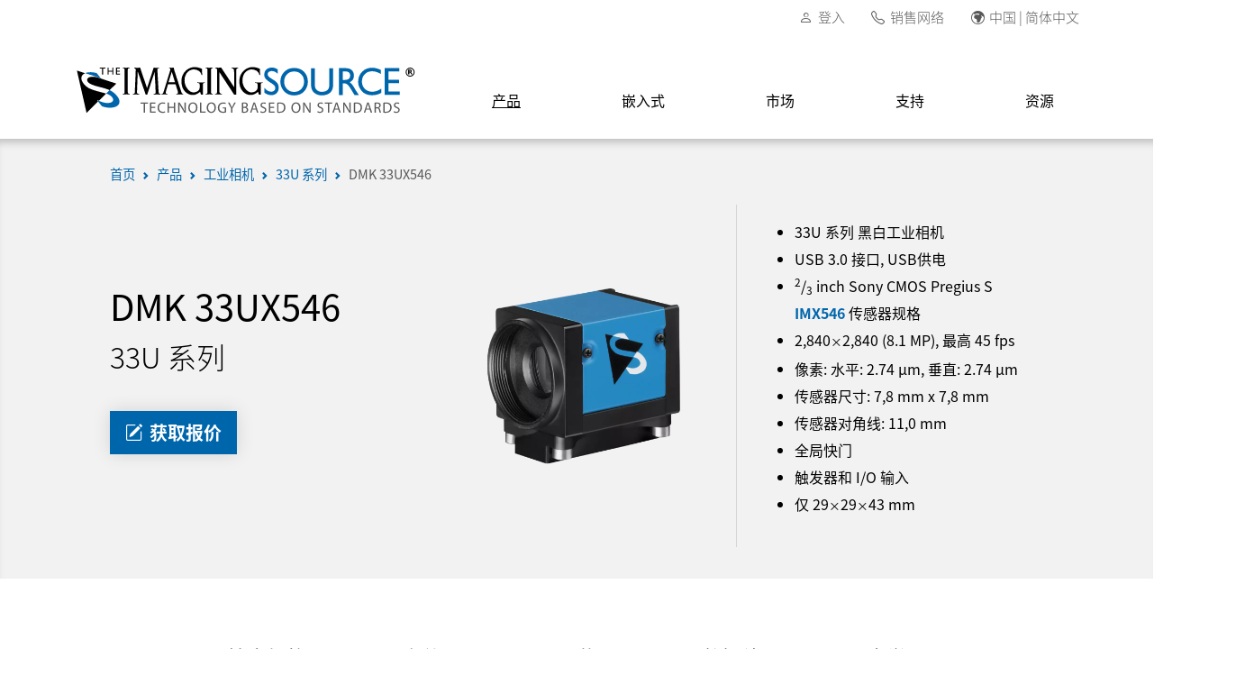

--- FILE ---
content_type: text/html; charset=utf-8
request_url: https://www.theimagingsource.com/zh-hans-cn/product/industrial/33u/dmk33ux546/
body_size: 40349
content:
<!DOCTYPE html>
<html lang="zh-Hans-CN">
<head>
<link crossorigin="use-credentials" href="https://www.theimagingsource.com/zh-hans-cn/site.webmanifest" rel="manifest">
<link href="https://s1-www.theimagingsource.com/7a008b05/dist/css/app.min.css" media="screen" rel="stylesheet" type="text/css">
<link href="https://s1-www.theimagingsource.com/a249bdef/dist/css/jquery-ui.css" media="screen" rel="stylesheet" type="text/css">
<link href="https://s1-www.theimagingsource.com/441d5180/dist/css/select2.min.css" media="screen" rel="stylesheet" type="text/css">
<link href="https://s1-www.theimagingsource.com/1849c13c/dist/img/favicon/apple-touch-icon.png" rel="apple-touch-icon" sizes="180x180">
<link href="https://s1-www.theimagingsource.com/1cec59cd/dist/img/favicon/favicon-16x16.png" rel="icon" sizes="16x16" type="image/png">
<link href="https://s1-www.theimagingsource.com/0e18787a/dist/img/favicon/favicon-32x32.png" rel="icon" sizes="32x32" type="image/png">
<link href="https://s1-www.theimagingsource.com/9e34dd85/dist/img/favicon/favicon.ico" rel="icon" type="image/x-icon">
<link href="https://www.theimagingsource.com/zh-hans-cn/feed/career/" rel="alternate" title="招聘提要" type="application/rss+xml">
<link href="https://www.theimagingsource.com/zh-hans-cn/feed/download/" rel="alternate" title="下载提要" type="application/rss+xml">
<link href="https://www.theimagingsource.com/zh-hans-cn/feed/fair/" rel="alternate" title="展览提要" type="application/rss+xml">
<link href="https://www.theimagingsource.com/zh-hans-cn/feed/news/" rel="alternate" title="新闻提要" type="application/rss+xml">
<link href="https://www.theimagingsource.com/zh-hans-cn/feed/newsletter/" rel="alternate" title="电子报提要" type="application/rss+xml">
<link href="https://www.theimagingsource.com/zh-hans-cn/sitemap/" rel="alternate" title="XML Sitemap" type="application/xml">
<meta http-equiv="X-UA-Compatible" content="IE=edge">
<meta name="charset" content="utf-8">
<meta name="description" content="33U 系列 黑白工业相机, USB 3.0 接口, USB供电, 2/3 inch Sony CMOS Pregius S IMX546 传感器规格, 2,840×2,840&#160;(8.1&#160;MP), 最高 45&#160;fps, 像素: 水平: 2.74&#160;µm, 垂直: 2.74&#160;µm, 传感器尺寸: 7,8 mm x 7,8 mm, 传感器对角线: 11,0 mm, 全局快门, 触发器和 I/O 输入, 仅 29×29×43 mm, 包括 Windows 软件 及 Linux 软件.">
<meta name="msapplication-TileColor" content="#1861ac">
<meta name="msapplication-config" content="https://www.theimagingsource.com/zh-hans-cn/browserconfig.xml">
<meta name="og:author" content="The Imaging Source">
<meta name="og:description" content="33U 系列 黑白工业相机, USB 3.0 接口, USB供电, 2/3 inch Sony CMOS Pregius S IMX546 传感器规格, 2,840×2,840&#160;(8.1&#160;MP), 最高 45&#160;fps, 像素: 水平: 2.74&#160;µm, 垂直: 2.74&#160;µm, 传感器尺寸: 7,8 mm x 7,8 mm, 传感器对角线: 11,0 mm, 全局快门, 触发器和 I/O 输入, 仅 29×29×43 mm, 包括 Windows 软件 及 Linux 软件.">
<meta name="og:image" content="https://s1-www.theimagingsource.com/b4f8d1e1/dist/img/hero-tall/hero-tall-product-software.webp">
<meta name="og:image:height" content="350">
<meta name="og:image:type" content="image/webp">
<meta name="og:image:width" content="715">
<meta name="og:locale" content="zh-Hans-CN">
<meta name="og:publisher" content="The Imaging Source">
<meta name="og:site_name" content="The Imaging Source">
<meta name="og:title" content="DMK 33UX546 - 33U 系列 黑白工业相机 | The Imaging Source">
<meta name="theme-color" content="#1861ac">
<meta name="twitter:card" content="summary">
<meta name="twitter:description" content="33U 系列 黑白工业相机, USB 3.0 接口, USB供电, 2/3 inch Sony CMOS Pregius S IMX546 传感器规格, 2,840×2,840&#160;(8.1&#160;MP), 最高 45&#160;fps, 像素: 水平: 2.74&#160;µm, 垂直: 2.74&#160;µm, 传感器尺寸: 7,8 mm x 7,8 mm, 传感器对角线: 11,0 mm, 全局快门, 触发器和 I/O 输入, 仅 29×29×43 mm, 包括 Windows 软件 及 Linux 软件.">
<meta name="twitter:title" content="DMK 33UX546 - 33U 系列 黑白工业相机 | The Imaging Source">
<meta name="viewport" content="width=device-width, initial-scale=1.0">
<title>DMK 33UX546 - 33U 系列 黑白工业相机 | The Imaging Source</title>

<script>
    !function(e,t,a,n,g){e[n]=e[n]||[],e[n].push({"gtm.start":(new Date).getTime(),event:"gtm.js"});let m=t.getElementsByTagName(a)[0],s=t.createElement(a);s.async=!0,s.src="https://www.googletagmanager.com/gtm.js?id=GTM-NGNZ9FG",m.parentNode.insertBefore(s,m)}(window,document,"script","dataLayer");
    fetch('/assets/dist/json/timezones.json')
        .then(response => {
            return response.json();
        })
        .then(data => {
            
            var timezones = data.timezones;
            //var countries = data.countries;

            var timezone = Intl.DateTimeFormat().resolvedOptions().timeZone;

            var _country = timezones[timezone].c[0];
            //var country = countries[_country];

            window.dataLayer = window.dataLayer || [];
            window.dataLayer.push({
                'event': 'geo_event',
                'userCountry': _country
            });
        });
    
</script>
</head>
<body class="app app-product-camera-series-leaf-industrial-33u-dmk33ux546 zh_CN zh-hans-cn desktop">
<noscript><iframe src="https://www.googletagmanager.com/ns.html?id=GTM-NGNZ9FG" height="0" width="0" style="display:none;visibility:hidden"></iframe></noscript>
<header id="app_header_desktop" class="app-header-desktop">
<section id="app_header_desktop_secondary" class="app-header-desktop-secondary">
<div class="container">
<div class="row">
<div class="col-md-12">
<nav class="navbar">
<ul class="navbar-nav">
<li class="nav-item nav-item-account"><em class="bi bi-before-text bi-person">​</em> <a class="nav-link" href="/zh-hans-cn/account/sign-in/">登入</a></li>
<li class="nav-item nav-item-phone"><em class="bi bi-before-text bi-telephone">​</em> <a class="nav-link" href="/zh-hans-cn/company/reseller/">销售网络</a></li>
<li class="nav-item nav-item-settings"><em class="bi bi-before-text bi-globe-europe-africa">​</em><a id="settings" class="nav-link" href="#" title="#settings_dialog">中国 | 简体中文</a></li>
</ul>
</nav>
</div>
</div>
</div>
</section>
<section id="app_header_desktop_primary" class="app-header-desktop-primary">
<div class="container">
<div class="row justify-content-between">
<div class="col-auto col-logo d-flex align-items-center"><a href="/zh-hans-cn/"><img src="https://s1-www.theimagingsource.com/cc16252a/dist/img/logo/tis-logo.svg" alt="The Imaging Source Asia Co., Ltd." title="The Imaging Source Asia Co., Ltd." class="logo"></a></div>
<div class="col-auto col-navbar d-flex align-items-center">
<nav class="navbar">
<section class="dropdown dropdown-product dropdown-active"><button class="dropdown-link" data-href="/zh-hans-cn/product/" data-navbar-dropdown-link="1">产品</button>
<div class="dropdown-content">
<div class="container">
<div class="row">
<div class="col-md-3 col-l1">
<h2 class="l1-title">相机</h2>
<ul class="l1-list list-unstyled">
<li class="l1" data-navbar-l1="1" data-navbar-l1-default="1" data-navbar-id="a5aec17ce"><a class="l1-label" href="/zh-hans-cn/product/camerafinder/">相机选型器</a> <em class="bi bi-after-text bi-chevron-right">​</em></li>
<li class="l1 l1-active" data-navbar-l1="1" data-navbar-l1-active="1" data-navbar-id="a84ed8d3f"><a class="l1-label" href="/zh-hans-cn/product/industrial/">工业相机</a> <em class="bi bi-after-text bi-chevron-right">​</em></li>
<li class="l1" data-navbar-l1="1" data-navbar-id="a6efe5984"><a class="l1-label" href="/zh-hans-cn/product/board/">板级相机</a> <em class="bi bi-after-text bi-chevron-right">​</em></li>
<li class="l1" data-navbar-l1="1" data-navbar-id="a2e3f9a3e"><a class="l1-label" href="/zh-hans-cn/product/zoom-autofocus/">变焦和自动对焦</a> <em class="bi bi-after-text bi-chevron-right">​</em></li>
<li class="l1" data-navbar-l1="1" data-navbar-id="a7ab4a78f"><a class="l1-label" href="/zh-hans-cn/product/oem/">客制相机</a> <em class="bi bi-after-text bi-chevron-right">​</em></li>
<li class="l1" data-navbar-l1="1" data-navbar-id="a3e7434b9"><a class="l1-label" href="/zh-hans-cn/product/unique/">偏振相机</a> <em class="bi bi-after-text bi-chevron-right">​</em></li>
<li class="l1" data-navbar-l1="1" data-navbar-id="a8c623d7f"><a class="l1-label" href="/zh-hans-cn/product/microscope/">显微相机</a> <em class="bi bi-after-text bi-chevron-right">​</em></li>
</ul>
<h2 class="l1-title">更多产品</h2>
<ul class="l1-list list-unstyled">
<li class="l1" data-navbar-l1="1" data-navbar-id="a56cd3275"><a class="l1-label" href="/zh-hans-cn/product/converter/">视频信号转换器</a> <em class="bi bi-after-text bi-chevron-right">​</em></li>
<li class="l1" data-navbar-l1="1" data-navbar-id="a06ff9482"><a class="l1-label" href="/zh-hans-cn/product/software/">软件</a> <em class="bi bi-after-text bi-chevron-right">​</em></li>
<li class="l1" data-navbar-l1="1" data-navbar-id="a01cfcf7a"><a class="l1-label" href="/zh-hans-cn/product/optic/">光学</a> <em class="bi bi-after-text bi-chevron-right">​</em></li>
<li class="l1" data-navbar-l1="1" data-navbar-id="afb1a27a2"><a class="l1-label" href="/zh-hans-cn/product/accessory/">配件</a> <em class="bi bi-after-text bi-chevron-right">​</em></li>
</ul>
</div>
<div class="col-md-6 col-l2">
<section class="l2a" data-navbar-l2a="1" data-navbar-id="a5aec17ce">
<div class="row row-l2b row-cols-3">
<div class="col">
<h2 class="l2b-title">选型器</h2>
<ul class="l2b-list list-unstyled">
<li class="l2b" data-navbar-l2b="1" data-navbar-id="a5aec17ce"><a class="l2b-label" href="/zh-hans-cn/product/camerafinder/">相机选型器</a> <em class="bi bi-chevron-right">​</em></li>
</ul>
</div>
</div>
</section>
<section class="l2a" data-navbar-l2a="1" data-navbar-id="a84ed8d3f">
<div class="row row-l2b row-cols-3">
<div class="col">
<h2 class="l2b-title">USB 3.1</h2>
<ul class="l2b-list list-unstyled">
<li class="l2b" data-navbar-l2b="1" data-navbar-id="aa3ff5e40"><a class="l2b-label" href="/zh-hans-cn/product/industrial/38u/">38U 系列</a> <em class="bi bi-chevron-right">​</em></li>
<li class="l2b" data-navbar-l2b="1" data-navbar-id="a21afc991"><a class="l2b-label" href="/zh-hans-cn/product/industrial/37u/">37U 系列</a> <em class="bi bi-chevron-right">​</em></li>
</ul>
</div>
<div class="col">
<h2 class="l2b-title">USB 3.0</h2>
<ul class="l2b-list list-unstyled">
<li class="l2b" data-navbar-l2b="1" data-navbar-id="a78fe0fe8"><a class="l2b-label" href="/zh-hans-cn/product/industrial/42-mp/">42 MP</a> <em class="bi bi-chevron-right">​</em></li>
<li class="l2b" data-navbar-l2b="1" data-navbar-id="ad42f6f51"><a class="l2b-label" href="/zh-hans-cn/product/industrial/33u/">33U 系列</a> <em class="bi bi-chevron-right">​</em></li>
<li class="l2b" data-navbar-l2b="1" data-navbar-id="aeaf31a34"><a class="l2b-label" href="/zh-hans-cn/product/industrial/27u/">27U 系列</a> <em class="bi bi-chevron-right">​</em></li>
<li class="l2b" data-navbar-l2b="1" data-navbar-id="a1f73bcf4"><a class="l2b-label" href="/zh-hans-cn/product/industrial/23u/">23U 系列</a> <em class="bi bi-chevron-right">​</em></li>
</ul>
</div>
<div class="col">
<h2 class="l2b-title">USB 2.0</h2>
<ul class="l2b-list list-unstyled">
<li class="l2b" data-navbar-l2b="1" data-navbar-id="ae94f46e1"><a class="l2b-label" href="/zh-hans-cn/product/industrial/32u/">32U 系列</a> <em class="bi bi-chevron-right">​</em></li>
<li class="l2b" data-navbar-l2b="1" data-navbar-id="ab9cc987f"><a class="l2b-label" href="/zh-hans-cn/product/industrial/2u/">2U 系列</a> <em class="bi bi-chevron-right">​</em></li>
</ul>
</div>
</div>
<div class="row row-l2b row-cols-3">
<div class="col">
<h2 class="l2b-title">GigE</h2>
<ul class="l2b-list list-unstyled">
<li class="l2b" data-navbar-l2b="1" data-navbar-id="a46356d1f"><a class="l2b-label" href="/zh-hans-cn/product/industrial/visus/">Visus</a> <em class="bi bi-chevron-right">​</em></li>
<li class="l2b" data-navbar-l2b="1" data-navbar-id="a59efc154"><a class="l2b-label" href="/zh-hans-cn/product/industrial/38g/">38G 系列</a> <em class="bi bi-chevron-right">​</em></li>
<li class="l2b" data-navbar-l2b="1" data-navbar-id="a2e3ff045"><a class="l2b-label" href="/zh-hans-cn/product/industrial/33g/">33G 系列</a> <em class="bi bi-chevron-right">​</em></li>
<li class="l2b" data-navbar-l2b="1" data-navbar-id="ae56323e0"><a class="l2b-label" href="/zh-hans-cn/product/industrial/23g/">23G 系列</a> <em class="bi bi-chevron-right">​</em></li>
</ul>
</div>
</div>
</section>
<section class="l2a" data-navbar-l2a="1" data-navbar-id="a6efe5984">
<div class="row row-l2b row-cols-3">
<div class="col">
<h2 class="l2b-title">USB 3.1</h2>
<ul class="l2b-list list-unstyled">
<li class="l2b" data-navbar-l2b="1" data-navbar-id="a127dcfe2"><a class="l2b-label" href="/zh-hans-cn/product/board/37u/">37U 系列</a> <em class="bi bi-chevron-right">​</em></li>
</ul>
</div>
<div class="col">
<h2 class="l2b-title">USB 3.0</h2>
<ul class="l2b-list list-unstyled">
<li class="l2b" data-navbar-l2b="1" data-navbar-id="ad9211c47"><a class="l2b-label" href="/zh-hans-cn/product/board/27u/">27U 系列</a> <em class="bi bi-chevron-right">​</em></li>
</ul>
</div>
<div class="col">
<h2 class="l2b-title">USB 2.0</h2>
<ul class="l2b-list list-unstyled">
<li class="l2b" data-navbar-l2b="1" data-navbar-id="ada9d4092"><a class="l2b-label" href="/zh-hans-cn/product/board/32u/">32U 系列</a> <em class="bi bi-chevron-right">​</em></li>
<li class="l2b" data-navbar-l2b="1" data-navbar-id="a68d70e12"><a class="l2b-label" href="/zh-hans-cn/product/board/2u/">2U 系列</a> <em class="bi bi-chevron-right">​</em></li>
</ul>
</div>
</div>
<div class="row row-l2b row-cols-3">
<div class="col">
<h2 class="l2b-title">GigE</h2>
<ul class="l2b-list list-unstyled">
<li class="l2b" data-navbar-l2b="1" data-navbar-id="af568604e"><a class="l2b-label" href="/zh-hans-cn/product/board/47g/">47G 系列</a> <em class="bi bi-chevron-right">​</em></li>
</ul>
</div>
</div>
</section>
<section class="l2a" data-navbar-l2a="1" data-navbar-id="a2e3f9a3e">
<div class="row row-l2b row-cols-3">
<div class="col">
<h2 class="l2b-title">GigE</h2>
<ul class="l2b-list list-unstyled">
<li class="l2b" data-navbar-l2b="1" data-navbar-id="afaab7f4b"><a class="l2b-label" href="/zh-hans-cn/product/zoom-autofocus/z/">Z 系列</a> <em class="bi bi-chevron-right">​</em></li>
</ul>
</div>
<div class="col">
<h2 class="l2b-title">USB 3.0</h2>
<ul class="l2b-list list-unstyled">
<li class="l2b" data-navbar-l2b="1" data-navbar-id="a7657925a"><a class="l2b-label" href="/zh-hans-cn/product/zoom-autofocus/afu/">AFU 系列</a> <em class="bi bi-chevron-right">​</em></li>
</ul>
</div>
</div>
</section>
<section class="l2a" data-navbar-l2a="1" data-navbar-id="a7ab4a78f">
<div class="row row-l2b row-cols-3">
<div class="col">
<h2 class="l2b-title">概述</h2>
<ul class="l2b-list list-unstyled">
<li class="l2b" data-navbar-l2b="1" data-navbar-id="a62ff3e3d"><a class="l2b-label" href="/zh-hans-cn/product/oem/overview/">OEM 相机</a> <em class="bi bi-chevron-right">​</em></li>
</ul>
</div>
</div>
</section>
<section class="l2a" data-navbar-l2a="1" data-navbar-id="a3e7434b9">
<div class="row row-l2b row-cols-3">
<div class="col">
<h2 class="l2b-title">USB 3.0</h2>
<ul class="l2b-list list-unstyled">
<li class="l2b" data-navbar-l2b="1" data-navbar-id="a822a282a"><a class="l2b-label" href="/zh-hans-cn/product/unique/33u-polarsens/">33U 偏振相机</a> <em class="bi bi-chevron-right">​</em></li>
</ul>
</div>
<div class="col">
<h2 class="l2b-title">GigE</h2>
<ul class="l2b-list list-unstyled">
<li class="l2b" data-navbar-l2b="1" data-navbar-id="a05f6d0eb"><a class="l2b-label" href="/zh-hans-cn/product/unique/33g-polarsens/">33G 偏振相机</a> <em class="bi bi-chevron-right">​</em></li>
</ul>
</div>
</div>
</section>
<section class="l2a" data-navbar-l2a="1" data-navbar-id="a8c623d7f">
<div class="row row-l2b row-cols-3">
<div class="col">
<h2 class="l2b-title">USB 3.1</h2>
<ul class="l2b-list list-unstyled">
<li class="l2b" data-navbar-l2b="1" data-navbar-id="a33539b18"><a class="l2b-label" href="/zh-hans-cn/product/microscope/38u/">38U 系列</a> <em class="bi bi-chevron-right">​</em></li>
</ul>
</div>
<div class="col">
<h2 class="l2b-title">USB 3.0</h2>
<ul class="l2b-list list-unstyled">
<li class="l2b" data-navbar-l2b="1" data-navbar-id="a4483aa09"><a class="l2b-label" href="/zh-hans-cn/product/microscope/33u/">33U 系列</a> <em class="bi bi-chevron-right">​</em></li>
<li class="l2b" data-navbar-l2b="1" data-navbar-id="a7a644784"><a class="l2b-label" href="/zh-hans-cn/product/microscope/mku/">MKU 系列</a> <em class="bi bi-chevron-right">​</em></li>
</ul>
</div>
</div>
</section>
<section class="l2a" data-navbar-l2a="1" data-navbar-id="a56cd3275">
<div class="row row-l2b row-cols-3">
<div class="col">
<h2 class="l2b-title">Video-to-USB 2.0</h2>
<ul class="l2b-list list-unstyled">
<li class="l2b" data-navbar-l2b="1" data-navbar-id="ab907caf4"><a class="l2b-label" href="/zh-hans-cn/product/converter/dfgusb2pro/">DFG/USB2pro</a> <em class="bi bi-chevron-right">​</em></li>
<li class="l2b" data-navbar-l2b="1" data-navbar-id="a293b3461"><a class="l2b-label" href="/zh-hans-cn/product/converter/dfgusb2propcb/">DFG/USB2propcb</a> <em class="bi bi-chevron-right">​</em></li>
<li class="l2b" data-navbar-l2b="1" data-navbar-id="a14ac40db"><a class="l2b-label" href="/zh-hans-cn/product/converter/dfgusb2aud/">DFG/USB2aud</a> <em class="bi bi-chevron-right">​</em></li>
</ul>
</div>
<div class="col">
<h2 class="l2b-title">USB 3.0-to-HDMI</h2>
<ul class="l2b-list list-unstyled">
<li class="l2b" data-navbar-l2b="1" data-navbar-id="a205726a0"><a class="l2b-label" href="/zh-hans-cn/product/converter/dfgusbtohdmi/">DFG/USBtoHDMI</a> <em class="bi bi-chevron-right">​</em></li>
</ul>
</div>
<div class="col">
<h2 class="l2b-title">HDMI-to-USB 3.1</h2>
<ul class="l2b-list list-unstyled">
<li class="l2b" data-navbar-l2b="1" data-navbar-id="a4d0b78f7"><a class="l2b-label" href="/zh-hans-cn/product/converter/dfghdmi/">DFG/HDMI</a> <em class="bi bi-chevron-right">​</em></li>
</ul>
</div>
</div>
</section>
<section class="l2a" data-navbar-l2a="1" data-navbar-id="a06ff9482">
<div class="row row-l2b row-cols-3">
<div class="col">
<h2 class="l2b-title">设备驱动程序</h2>
<ul class="l2b-list list-unstyled">
<li class="l2b" data-navbar-l2b="1" data-navbar-id="a29a9c8a5"><a class="l2b-label" href="/zh-hans-cn/product/software/driver/">概述</a> <em class="bi bi-chevron-right">​</em></li>
</ul>
</div>
<div class="col">
<h2 class="l2b-title">软件开发工具包</h2>
<ul class="l2b-list list-unstyled">
<li class="l2b" data-navbar-l2b="1" data-navbar-id="af37472be"><a class="l2b-label" href="/zh-hans-cn/product/software/icimagingcontrol/">IC Imaging Control</a> <em class="bi bi-chevron-right">​</em></li>
<li class="l2b" data-navbar-l2b="1" data-navbar-id="a509c061c"><a class="l2b-label" href="/zh-hans-cn/product/software/icbarcode/">IC Barcode</a> <em class="bi bi-chevron-right">​</em></li>
<li class="l2b" data-navbar-l2b="1" data-navbar-id="a7847be44"><a class="l2b-label" href="/zh-hans-cn/product/software/tiscamera/">tiscamera</a> <em class="bi bi-chevron-right">​</em></li>
</ul>
</div>
<div class="col">
<h2 class="l2b-title">终端用户软件</h2>
<ul class="l2b-list list-unstyled">
<li class="l2b" data-navbar-l2b="1" data-navbar-id="af58145eb"><a class="l2b-label" href="/zh-hans-cn/product/software/iccapture/">IC Capture</a> <em class="bi bi-chevron-right">​</em></li>
</ul>
</div>
</div>
<div class="row row-l2b row-cols-3">
<div class="col">
<h2 class="l2b-title">GStreamer</h2>
<ul class="l2b-list list-unstyled">
<li class="l2b" data-navbar-l2b="1" data-navbar-id="a65b020da"><a class="l2b-label" href="/zh-hans-cn/product/software/gstreamer/">概述</a> <em class="bi bi-chevron-right">​</em></li>
</ul>
</div>
<div class="col">
<h2 class="l2b-title">更多软件</h2>
<ul class="l2b-list list-unstyled">
<li class="l2b" data-navbar-l2b="1" data-navbar-id="a5987959a"><a class="l2b-label" href="/zh-hans-cn/product/software/third-party/">第 3 方集成</a> <em class="bi bi-chevron-right">​</em></li>
<li class="l2b" data-navbar-l2b="1" data-navbar-id="a3d7dafb8"><a class="l2b-label" href="/zh-hans-cn/product/software/tool/">软件工具</a> <em class="bi bi-chevron-right">​</em></li>
</ul>
</div>
</div>
</section>
<section class="l2a" data-navbar-l2a="1" data-navbar-id="a01cfcf7a">
<div class="row row-l2b row-cols-3">
<div class="col">
<h2 class="l2b-title">镜头</h2>
<ul class="l2b-list list-unstyled">
<li class="l2b" data-navbar-l2b="1" data-navbar-id="a1fa739db"><a class="l2b-label" href="/zh-hans-cn/product/optic/5-mp/">5 MP</a> <em class="bi bi-chevron-right">​</em></li>
<li class="l2b" data-navbar-l2b="1" data-navbar-id="a4e8a2dea"><a class="l2b-label" href="/zh-hans-cn/product/optic/compact/">精巧</a> <em class="bi bi-chevron-right">​</em></li>
<li class="l2b" data-navbar-l2b="1" data-navbar-id="a6f0ab95b"><a class="l2b-label" href="/zh-hans-cn/product/optic/macro-11-inch/">微距 1.1 "</a> <em class="bi bi-chevron-right">​</em></li>
<li class="l2b" data-navbar-l2b="1" data-navbar-id="a32a8e701"><a class="l2b-label" href="/zh-hans-cn/product/optic/high-end/">高端</a> <em class="bi bi-chevron-right">​</em></li>
</ul>
</div>
<div class="col">
<h2 class="l2b-title">板机镜头</h2>
<ul class="l2b-list list-unstyled">
<li class="l2b" data-navbar-l2b="1" data-navbar-id="aae4c3ddd"><a class="l2b-label" href="/zh-hans-cn/product/optic/megapixel/">百万像素</a> <em class="bi bi-chevron-right">​</em></li>
<li class="l2b" data-navbar-l2b="1" data-navbar-id="a53daa6ea"><a class="l2b-label" href="/zh-hans-cn/product/optic/23-inch/">2/3"</a> <em class="bi bi-chevron-right">​</em></li>
<li class="l2b" data-navbar-l2b="1" data-navbar-id="ac4a25a6b"><a class="l2b-label" href="/zh-hans-cn/product/optic/low-distortion/">低失真</a> <em class="bi bi-chevron-right">​</em></li>
<li class="l2b" data-navbar-l2b="1" data-navbar-id="a580347e2"><a class="l2b-label" href="/zh-hans-cn/product/optic/standard/">标准</a> <em class="bi bi-chevron-right">​</em></li>
</ul>
</div>
<div class="col">
<h2 class="l2b-title">延伸管</h2>
<ul class="l2b-list list-unstyled">
<li class="l2b" data-navbar-l2b="1" data-navbar-id="a39b2ac13"><a class="l2b-label" href="/zh-hans-cn/product/optic/ring/">延伸管</a> <em class="bi bi-chevron-right">​</em></li>
<li class="l2b" data-navbar-l2b="1" data-navbar-id="ab74e73f7"><a class="l2b-label" href="/zh-hans-cn/product/optic/s-to-ccs-mount/">光学镜座</a> <em class="bi bi-chevron-right">​</em></li>
</ul>
</div>
</div>
<div class="row row-l2b row-cols-3">
<div class="col">
<h2 class="l2b-title">滤光片</h2>
<ul class="l2b-list list-unstyled">
<li class="l2b" data-navbar-l2b="1" data-navbar-id="a51574e73"><a class="l2b-label" href="/zh-hans-cn/product/optic/filter/">滤光片</a> <em class="bi bi-chevron-right">​</em></li>
</ul>
</div>
</div>
</section>
<section class="l2a" data-navbar-l2a="1" data-navbar-id="afb1a27a2">
<div class="row row-l2b row-cols-3">
<div class="col">
<h2 class="l2b-title">数据线</h2>
<ul class="l2b-list list-unstyled">
<li class="l2b" data-navbar-l2b="1" data-navbar-id="a55b5ba57"><a class="l2b-label" href="/zh-hans-cn/product/accessory/usb-31-cable/">USB 3.1</a> <em class="bi bi-chevron-right">​</em></li>
<li class="l2b" data-navbar-l2b="1" data-navbar-id="a82573a0f"><a class="l2b-label" href="/zh-hans-cn/product/accessory/usb-30-cable/">USB 3.0</a> <em class="bi bi-chevron-right">​</em></li>
<li class="l2b" data-navbar-l2b="1" data-navbar-id="ae7300149"><a class="l2b-label" href="/zh-hans-cn/product/accessory/usb-20-cable/">USB 2.0</a> <em class="bi bi-chevron-right">​</em></li>
<li class="l2b" data-navbar-l2b="1" data-navbar-id="a193c6d1b"><a class="l2b-label" href="/zh-hans-cn/product/accessory/gige-cable/">GigE</a> <em class="bi bi-chevron-right">​</em></li>
<li class="l2b" data-navbar-l2b="1" data-navbar-id="a6f649f4a"><a class="l2b-label" href="/zh-hans-cn/product/accessory/mipi-cable/">MIPI CSI-2</a> <em class="bi bi-chevron-right">​</em></li>
<li class="l2b" data-navbar-l2b="1" data-navbar-id="ac636baf0"><a class="l2b-label" href="/zh-hans-cn/product/accessory/gmsl2-cable/">GMSL2</a> <em class="bi bi-chevron-right">​</em></li>
<li class="l2b" data-navbar-l2b="1" data-navbar-id="ab9de8b74"><a class="l2b-label" href="/zh-hans-cn/product/accessory/fpdlink3-cable/">FPD-Link III</a> <em class="bi bi-chevron-right">​</em></li>
</ul>
</div>
<div class="col">
<h2 class="l2b-title">I/O 线缆</h2>
<ul class="l2b-list list-unstyled">
<li class="l2b" data-navbar-l2b="1" data-navbar-id="a4b2c8ac9"><a class="l2b-label" href="/zh-hans-cn/product/accessory/io-cable/">I/O 线缆</a> <em class="bi bi-chevron-right">​</em></li>
</ul>
</div>
<div class="col">
<h2 class="l2b-title">照明线缆</h2>
<ul class="l2b-list list-unstyled">
<li class="l2b" data-navbar-l2b="1" data-navbar-id="ade1ad6cd"><a class="l2b-label" href="/zh-hans-cn/product/accessory/lighting-cable/">照明线缆</a> <em class="bi bi-chevron-right">​</em></li>
</ul>
</div>
</div>
<div class="row row-l2b row-cols-3">
<div class="col">
<h2 class="l2b-title">电源供应器</h2>
<ul class="l2b-list list-unstyled">
<li class="l2b" data-navbar-l2b="1" data-navbar-id="a21adedf6"><a class="l2b-label" href="/zh-hans-cn/product/accessory/gige-psu/">GigE</a> <em class="bi bi-chevron-right">​</em></li>
</ul>
</div>
</div>
</section>
</div>
<div class="col-md-3 col-callout">
<aside class="callout" data-navbar-callout="1" data-navbar-id="ae40fed51"><img class="callout-image img-fluid" src="https://s1-www.theimagingsource.com/c85d1203/dist/img/navbar/navbar-loading.webp" data-src="https://s1-www.theimagingsource.com/75653e90/dist/img/navbar/navbar-product.webp" title="产品" alt="产品">
<h2 class="callout-title">产品</h2>
<p class="callout-text"></p>
</aside>
<aside class="callout" data-navbar-callout="1" data-navbar-id="a5aec17ce" data-navbar-callout-default="1"><img class="callout-image img-fluid" src="https://s1-www.theimagingsource.com/c85d1203/dist/img/navbar/navbar-loading.webp" data-src="https://s1-www.theimagingsource.com/e5b7758a/dist/img/navbar/navbar-product-camera-camerafinder.webp" title="相机选型器" alt="相机选型器">
<h2 class="callout-title">相机选型器</h2>
<p class="callout-text">使用我们的相机查找器-快速且高效地找到符合您应用需求的完美工业相机或板级相机。</p>
</aside>
<aside class="callout" data-navbar-callout="1" data-navbar-id="a5aec17ce_new"><img class="callout-image img-fluid" src="https://s1-www.theimagingsource.com/c85d1203/dist/img/navbar/navbar-loading.webp" data-src="https://s1-www.theimagingsource.com/e5b7758a/dist/img/navbar/navbar-product-camera-camerafinder.webp" title="相机选型器" alt="相机选型器">
<h2 class="callout-title">相机选型器</h2>
<p class="callout-text">使用我们的相机查找器-快速且高效地找到符合您应用需求的完美工业相机或板级相机。</p>
</aside>
<aside class="callout" data-navbar-callout="1" data-navbar-id="a84ed8d3f"><img class="callout-image img-fluid" src="https://s1-www.theimagingsource.com/c85d1203/dist/img/navbar/navbar-loading.webp" data-src="https://s1-www.theimagingsource.com/145715bf/dist/img/navbar/navbar-product-camera-industrial.webp" title="工业相机" alt="工业相机">
<h2 class="callout-title">工业相机</h2>
<p class="callout-text">The Imaging Source 拥有超过100款工业相机，维持在机器视觉市场上提供最广泛产品组合的制造商之一。</p>
</aside>
<aside class="callout" data-navbar-callout="1" data-navbar-id="aa3ff5e40"><img class="callout-image img-fluid" src="https://s1-www.theimagingsource.com/c85d1203/dist/img/navbar/navbar-loading.webp" data-src="https://s1-www.theimagingsource.com/5ba88c63/dist/img/navbar/navbar-product-camera-series-industrial-38u.webp" title="38U 系列" alt="38U 系列">
<h2 class="callout-title">38U 系列</h2>
<p class="callout-text">配备最新 Sony 传感器进阶功能的 USB 3.1 工业相机</p>
</aside>
<aside class="callout" data-navbar-callout="1" data-navbar-id="a21afc991"><img class="callout-image img-fluid" src="https://s1-www.theimagingsource.com/c85d1203/dist/img/navbar/navbar-loading.webp" data-src="https://s1-www.theimagingsource.com/ade0fc8a/dist/img/navbar/navbar-product-camera-series-industrial-37u.webp" title="37U 系列" alt="37U 系列">
<h2 class="callout-title">37U 系列</h2>
<p class="callout-text">单板，配备最新 Sony 传感器的 USB 3.1 工业相机</p>
</aside>
<aside class="callout" data-navbar-callout="1" data-navbar-id="a78fe0fe8"><img class="callout-image img-fluid" src="https://s1-www.theimagingsource.com/c85d1203/dist/img/navbar/navbar-loading.webp" data-src="https://s1-www.theimagingsource.com/7c68f815/dist/img/navbar/navbar-product-camera-series-industrial-42-mp.webp" title="42 MP" alt="42 MP">
<h2 class="callout-title">42 MP</h2>
<p class="callout-text">这款 42MP 工业相机非常适合质量检测应用，具有卓越的图像和色彩质量，以及自动色彩校正功能。</p>
</aside>
<aside class="callout" data-navbar-callout="1" data-navbar-id="ad42f6f51"><img class="callout-image img-fluid" src="https://s1-www.theimagingsource.com/c85d1203/dist/img/navbar/navbar-loading.webp" data-src="https://s1-www.theimagingsource.com/59afd899/dist/img/navbar/navbar-product-camera-series-industrial-33u.webp" title="33U 系列" alt="33U 系列">
<h2 class="callout-title">33U 系列</h2>
<p class="callout-text">精巧、功能齐全的 USB 3.0 工业相机</p>
</aside>
<aside class="callout" data-navbar-callout="1" data-navbar-id="aeaf31a34"><img class="callout-image img-fluid" src="https://s1-www.theimagingsource.com/c85d1203/dist/img/navbar/navbar-loading.webp" data-src="https://s1-www.theimagingsource.com/614afc14/dist/img/navbar/navbar-product-camera-series-industrial-27u.webp" title="27U 系列" alt="27U 系列">
<h2 class="callout-title">27U 系列</h2>
<p class="callout-text">单板，配备 onsemi 传感器的 USB 3.0 工业相机</p>
</aside>
<aside class="callout" data-navbar-callout="1" data-navbar-id="a1f73bcf4"><img class="callout-image img-fluid" src="https://s1-www.theimagingsource.com/c85d1203/dist/img/navbar/navbar-loading.webp" data-src="https://s1-www.theimagingsource.com/9505d807/dist/img/navbar/navbar-product-camera-series-industrial-23u.webp" title="23U 系列" alt="23U 系列">
<h2 class="callout-title">23U 系列</h2>
<p class="callout-text">成本优化，USB 3.0 工业相机</p>
</aside>
<aside class="callout" data-navbar-callout="1" data-navbar-id="ae94f46e1"><img class="callout-image img-fluid" src="https://s1-www.theimagingsource.com/c85d1203/dist/img/navbar/navbar-loading.webp" data-src="https://s1-www.theimagingsource.com/30f84ddc/dist/img/navbar/navbar-product-camera-series-industrial-32u.webp" title="32U 系列" alt="32U 系列">
<h2 class="callout-title">32U 系列</h2>
<p class="callout-text">针对精实应用而优化的新一代强大工业相机</p>
</aside>
<aside class="callout" data-navbar-callout="1" data-navbar-id="ab9cc987f"><img class="callout-image img-fluid" src="https://s1-www.theimagingsource.com/c85d1203/dist/img/navbar/navbar-loading.webp" data-src="https://s1-www.theimagingsource.com/c9f85c7d/dist/img/navbar/navbar-product-camera-series-industrial-2u.webp" title="2U 系列" alt="2U 系列">
<h2 class="callout-title">2U 系列</h2>
<p class="callout-text">单板，配备经济实惠的 onsemi 传感器</p>
</aside>
<aside class="callout" data-navbar-callout="1" data-navbar-id="a46356d1f"><img class="callout-image img-fluid" src="https://s1-www.theimagingsource.com/c85d1203/dist/img/navbar/navbar-loading.webp" data-src="https://s1-www.theimagingsource.com/9c333c56/dist/img/navbar/navbar-product-camera-series-industrial-visus.webp" title="Visus" alt="Visus">
<h2 class="callout-title">Visus</h2>
<p class="callout-text">具备未来扩展性架构，兼具高效能与成本效益的 GigE 工业相机</p>
</aside>
<aside class="callout" data-navbar-callout="1" data-navbar-id="a59efc154"><img class="callout-image img-fluid" src="https://s1-www.theimagingsource.com/c85d1203/dist/img/navbar/navbar-loading.webp" data-src="https://s1-www.theimagingsource.com/15b62ff3/dist/img/navbar/navbar-product-camera-series-industrial-38g.webp" title="38G 系列" alt="38G 系列">
<h2 class="callout-title">38G 系列</h2>
<p class="callout-text">配备最新 Sony 传感器的进阶功能 GigE 工业相机。</p>
</aside>
<aside class="callout" data-navbar-callout="1" data-navbar-id="a2e3ff045"><img class="callout-image img-fluid" src="https://s1-www.theimagingsource.com/c85d1203/dist/img/navbar/navbar-loading.webp" data-src="https://s1-www.theimagingsource.com/17b17b09/dist/img/navbar/navbar-product-camera-series-industrial-33g.webp" title="33G 系列" alt="33G 系列">
<h2 class="callout-title">33G 系列</h2>
<p class="callout-text">精巧，GigE 工业相机及广泛的传感器组合</p>
</aside>
<aside class="callout" data-navbar-callout="1" data-navbar-id="ae56323e0"><img class="callout-image img-fluid" src="https://s1-www.theimagingsource.com/c85d1203/dist/img/navbar/navbar-loading.webp" data-src="https://s1-www.theimagingsource.com/db1b7b97/dist/img/navbar/navbar-product-camera-series-industrial-23g.webp" title="23G 系列" alt="23G 系列">
<h2 class="callout-title">23G 系列</h2>
<p class="callout-text">精巧而坚固的 GigE 工业相机； 33 系列的前身。</p>
</aside>
<aside class="callout" data-navbar-callout="1" data-navbar-id="a6efe5984"><img class="callout-image img-fluid" src="https://s1-www.theimagingsource.com/c85d1203/dist/img/navbar/navbar-loading.webp" data-src="https://s1-www.theimagingsource.com/b6772c76/dist/img/navbar/navbar-product-camera-board.webp" title="板级相机" alt="板级相机">
<h2 class="callout-title">板级相机</h2>
<p class="callout-text">The Imaging Source 板级相机为具成本考量且大量的机器视觉项目优化，并为各种有空间限制的应用提供了最大的灵活性。</p>
</aside>
<aside class="callout" data-navbar-callout="1" data-navbar-id="a127dcfe2"><img class="callout-image img-fluid" src="https://s1-www.theimagingsource.com/c85d1203/dist/img/navbar/navbar-loading.webp" data-src="https://s1-www.theimagingsource.com/5e40ff96/dist/img/navbar/navbar-product-camera-series-board-37u.webp" title="37U 系列" alt="37U 系列">
<h2 class="callout-title">37U 系列</h2>
<p class="callout-text">37U 系列板级相机提供最新 Sony 传感器技术和成本优化且精巧的设计。</p>
</aside>
<aside class="callout" data-navbar-callout="1" data-navbar-id="ad9211c47"><img class="callout-image img-fluid" src="https://s1-www.theimagingsource.com/c85d1203/dist/img/navbar/navbar-loading.webp" data-src="https://s1-www.theimagingsource.com/92eaff08/dist/img/navbar/navbar-product-camera-series-board-27u.webp" title="27U 系列" alt="27U 系列">
<h2 class="callout-title">27U 系列</h2>
<p class="callout-text">27系列板级相机提供了一个可靠精巧、价值导向的成像解决方案。</p>
</aside>
<aside class="callout" data-navbar-callout="1" data-navbar-id="ada9d4092"><img class="callout-image img-fluid" src="https://s1-www.theimagingsource.com/c85d1203/dist/img/navbar/navbar-loading.webp" data-src="https://s1-www.theimagingsource.com/728a3b49/dist/img/navbar/navbar-product-camera-series-board-32u.webp" title="32U 系列" alt="32U 系列">
<h2 class="callout-title">32U 系列</h2>
<p class="callout-text">针对精实应用而优化的新一代强大板级相机</p>
</aside>
<aside class="callout" data-navbar-callout="1" data-navbar-id="a68d70e12"><img class="callout-image img-fluid" src="https://s1-www.theimagingsource.com/c85d1203/dist/img/navbar/navbar-loading.webp" data-src="https://s1-www.theimagingsource.com/e3e50069/dist/img/navbar/navbar-product-camera-series-board-2u.webp" title="2U 系列" alt="2U 系列">
<h2 class="callout-title">2U 系列</h2>
<p class="callout-text">板级相机提供具成本考量的 USB 2.0 及 OEM 应用理想选择。</p>
</aside>
<aside class="callout" data-navbar-callout="1" data-navbar-id="af568604e"><img class="callout-image img-fluid" src="https://s1-www.theimagingsource.com/c85d1203/dist/img/navbar/navbar-loading.webp" data-src="https://s1-www.theimagingsource.com/6469be67/dist/img/navbar/navbar-product-camera-series-board-47g.webp" title="47G 系列" alt="47G 系列">
<h2 class="callout-title">47G 系列</h2>
<p class="callout-text">此单板 GigE 相机具有特别精巧的外形，并具备弯角的 RJ45 连接器。</p>
</aside>
<aside class="callout" data-navbar-callout="1" data-navbar-id="a2e3f9a3e"><img class="callout-image img-fluid" src="https://s1-www.theimagingsource.com/c85d1203/dist/img/navbar/navbar-loading.webp" data-src="https://s1-www.theimagingsource.com/c6e95b7c/dist/img/navbar/navbar-product-camera-zoom-autofocus.webp" title="变焦和自动对焦相机" alt="变焦和自动对焦相机">
<h2 class="callout-title">变焦和自动对焦相机</h2>
<p class="callout-text">为不同工作距离或物体尺寸条件的应用增加成像灵活性。</p>
</aside>
<aside class="callout" data-navbar-callout="1" data-navbar-id="afaab7f4b"><img class="callout-image img-fluid" src="https://s1-www.theimagingsource.com/c85d1203/dist/img/navbar/navbar-loading.webp" data-src="https://s1-www.theimagingsource.com/54803072/dist/img/navbar/navbar-product-camera-series-zoom-autofocus-z.webp" title="Z 系列" alt="Z 系列">
<h2 class="callout-title">Z 系列</h2>
<p class="callout-text">使用 Z 系列变焦系列相机观测物件进行成像时，即使其尺寸大小与距离随即变化，也能保有完美的分辨率。</p>
</aside>
<aside class="callout" data-navbar-callout="1" data-navbar-id="a7657925a"><img class="callout-image img-fluid" src="https://s1-www.theimagingsource.com/c85d1203/dist/img/navbar/navbar-loading.webp" data-src="https://s1-www.theimagingsource.com/ac1726db/dist/img/navbar/navbar-product-camera-series-zoom-autofocus-afu.webp" title="AFU 系列" alt="AFU 系列">
<h2 class="callout-title">AFU 系列</h2>
<p class="callout-text">对于难以保持一致工作距离的机器视觉项目，The Imaging Source提供一系列USB 3.0自动对焦相机。</p>
</aside>
<aside class="callout" data-navbar-callout="1" data-navbar-id="a7ab4a78f"><img class="callout-image img-fluid" src="https://s1-www.theimagingsource.com/c85d1203/dist/img/navbar/navbar-loading.webp" data-src="https://s1-www.theimagingsource.com/f8cb349b/dist/img/navbar/navbar-product-oem.webp" title="OEM 相机" alt="OEM 相机">
<h2 class="callout-title">OEM 相机</h2>
<p class="callout-text">定制您的外壳，以我们的标准工业相机或软体为基础而进行改造，以满足视觉系统的要求，实现最大精度及成本优化。</p>
</aside>
<aside class="callout" data-navbar-callout="1" data-navbar-id="a62ff3e3d"><img class="callout-image img-fluid" src="https://s1-www.theimagingsource.com/c85d1203/dist/img/navbar/navbar-loading.webp" data-src="https://s1-www.theimagingsource.com/1ec74877/dist/img/navbar/navbar-product-oem-overview.webp" title="OEM 相机" alt="OEM 相机">
<h2 class="callout-title">OEM 相机</h2>
<p class="callout-text">定制您的外壳，以我们的标准工业相机或软体为基础而进行改造，以满足视觉系统的要求，实现最大精度及成本优化。</p>
</aside>
<aside class="callout" data-navbar-callout="1" data-navbar-id="a3e7434b9"><img class="callout-image img-fluid" src="https://s1-www.theimagingsource.com/c85d1203/dist/img/navbar/navbar-loading.webp" data-src="https://s1-www.theimagingsource.com/530219a8/dist/img/navbar/navbar-product-camera-unique.webp" title="偏振相机" alt="偏振相机">
<h2 class="callout-title">偏振相机</h2>
<p class="callout-text">这些出众的相机，提供独特的成像解决方案，能符合特殊的硬件要求。</p>
</aside>
<aside class="callout" data-navbar-callout="1" data-navbar-id="a822a282a"><img class="callout-image img-fluid" src="https://s1-www.theimagingsource.com/c85d1203/dist/img/navbar/navbar-loading.webp" data-src="https://s1-www.theimagingsource.com/730bb503/dist/img/navbar/navbar-product-camera-series-unique-33u-polarsens.webp" title="33U 偏振相机" alt="33U 偏振相机">
<h2 class="callout-title">33U 偏振相机</h2>
<p class="callout-text">配备 Sony Polarsens™ 传感器的 USB 3.0 相机可捕获多向偏振图像。</p>
</aside>
<aside class="callout" data-navbar-callout="1" data-navbar-id="a05f6d0eb"><img class="callout-image img-fluid" src="https://s1-www.theimagingsource.com/c85d1203/dist/img/navbar/navbar-loading.webp" data-src="https://s1-www.theimagingsource.com/128caefe/dist/img/navbar/navbar-product-camera-series-unique-33g-polarsens.webp" title="33G 偏振相机" alt="33G 偏振相机">
<h2 class="callout-title">33G 偏振相机</h2>
<p class="callout-text">配备 Sony Polarsens™ 传感器的GigE相机可捕获多向偏振图像。</p>
</aside>
<aside class="callout" data-navbar-callout="1" data-navbar-id="a8c623d7f"><img class="callout-image img-fluid" src="https://s1-www.theimagingsource.com/c85d1203/dist/img/navbar/navbar-loading.webp" data-src="https://s1-www.theimagingsource.com/2f4fe1b9/dist/img/navbar/navbar-product-camera-microscope.webp" title="显微相机" alt="显微相机">
<h2 class="callout-title">显微相机</h2>
<p class="callout-text">高性能 USB 显微相机配备最新的 SONY 全局和卷帘快门传感器。</p>
</aside>
<aside class="callout" data-navbar-callout="1" data-navbar-id="a33539b18"><img class="callout-image img-fluid" src="https://s1-www.theimagingsource.com/c85d1203/dist/img/navbar/navbar-loading.webp" data-src="https://s1-www.theimagingsource.com/ff1e79ce/dist/img/navbar/navbar-product-camera-series-microscope-38u.webp" title="38U 系列" alt="38U 系列">
<h2 class="callout-title">38U 系列</h2>
<p class="callout-text">USB 3.1 显微相机是表現突出的功能相机，能为高性能要求的应用提供高分辨率和卓越的图像质量。</p>
</aside>
<aside class="callout" data-navbar-callout="1" data-navbar-id="a4483aa09"><img class="callout-image img-fluid" src="https://s1-www.theimagingsource.com/c85d1203/dist/img/navbar/navbar-loading.webp" data-src="https://s1-www.theimagingsource.com/fd192d34/dist/img/navbar/navbar-product-camera-series-microscope-33u.webp" title="33U 系列" alt="33U 系列">
<h2 class="callout-title">33U 系列</h2>
<p class="callout-text">USB 3.0 显微相机外型精巧、功能齐全，适合许多显微应用。</p>
</aside>
<aside class="callout" data-navbar-callout="1" data-navbar-id="a7a644784"><img class="callout-image img-fluid" src="https://s1-www.theimagingsource.com/c85d1203/dist/img/navbar/navbar-loading.webp" data-src="https://s1-www.theimagingsource.com/ad8f6b10/dist/img/navbar/navbar-product-camera-series-microscope-mku.webp" title="MKU 系列" alt="MKU 系列">
<h2 class="callout-title">MKU 系列</h2>
<p class="callout-text">随附一目镜转接器，此 12MP 显微相机能安装显微目镜或 C 型接口镜头。</p>
</aside>
<aside class="callout" data-navbar-callout="1" data-navbar-id="a56cd3275"><img class="callout-image img-fluid" src="https://s1-www.theimagingsource.com/c85d1203/dist/img/navbar/navbar-loading.webp" data-src="https://s1-www.theimagingsource.com/9b95fcb5/dist/img/navbar/navbar-product-converter-converter.webp" title="视频信号转换器" alt="视频信号转换器">
<h2 class="callout-title">视频信号转换器</h2>
<p class="callout-text">用视频信号转换器增加图像采集和可视化的潜在来源。</p>
</aside>
<aside class="callout" data-navbar-callout="1" data-navbar-id="ab907caf4"><img class="callout-image img-fluid" src="https://s1-www.theimagingsource.com/c85d1203/dist/img/navbar/navbar-loading.webp" data-src="https://s1-www.theimagingsource.com/e5ffef6f/dist/img/navbar/navbar-product-converter-leaf-converter-dfgusb2pro.webp" title="DFG/USB2pro" alt="DFG/USB2pro">
<h2 class="callout-title">DFG/USB2pro</h2>
<p class="callout-text">将类比视讯源转成数据串流(壳装版本)。</p>
</aside>
<aside class="callout" data-navbar-callout="1" data-navbar-id="a293b3461"><img class="callout-image img-fluid" src="https://s1-www.theimagingsource.com/c85d1203/dist/img/navbar/navbar-loading.webp" data-src="https://s1-www.theimagingsource.com/cf10c0f6/dist/img/navbar/navbar-product-converter-leaf-converter-dfgusb2propcb.webp" title="DFG/USB2propcb" alt="DFG/USB2propcb">
<h2 class="callout-title">DFG/USB2propcb</h2>
<p class="callout-text">将类比视讯源转成数据串流(板级版本)。</p>
</aside>
<aside class="callout" data-navbar-callout="1" data-navbar-id="a14ac40db"><img class="callout-image img-fluid" src="https://s1-www.theimagingsource.com/c85d1203/dist/img/navbar/navbar-loading.webp" data-src="https://s1-www.theimagingsource.com/fa8e1097/dist/img/navbar/navbar-product-converter-leaf-converter-dfgusb2aud.webp" title="DFG/USB2aud" alt="DFG/USB2aud">
<h2 class="callout-title">DFG/USB2aud</h2>
<p class="callout-text">将类比视讯及音源转成数据串流(板级版本)。</p>
</aside>
<aside class="callout" data-navbar-callout="1" data-navbar-id="a205726a0"><img class="callout-image img-fluid" src="https://s1-www.theimagingsource.com/c85d1203/dist/img/navbar/navbar-loading.webp" data-src="https://s1-www.theimagingsource.com/062d7989/dist/img/navbar/navbar-product-converter-leaf-converter-dfgusbtohdmi.webp" title="DFG/USBtoHDMI" alt="DFG/USBtoHDMI">
<h2 class="callout-title">DFG/USBtoHDMI</h2>
<p class="callout-text">USB-to-HDMI 转换器可将 The Imaging Source USB3 工业相机 (33U、37U及38U系列)的影像直接显示于 HDMI 显示器。</p>
</aside>
<aside class="callout" data-navbar-callout="1" data-navbar-id="a4d0b78f7"><img class="callout-image img-fluid" src="https://s1-www.theimagingsource.com/c85d1203/dist/img/navbar/navbar-loading.webp" data-src="https://s1-www.theimagingsource.com/bfbd1fd1/dist/img/navbar/navbar-product-converter-leaf-converter-dfghdmi.webp" title="DFG/HDMI" alt="DFG/HDMI">
<h2 class="callout-title">DFG/HDMI</h2>
<p class="callout-text">通过 USB 捕捉高清/4K的 HDMI 信号。</p>
</aside>
<aside class="callout" data-navbar-callout="1" data-navbar-id="a06ff9482"><img class="callout-image img-fluid" src="https://s1-www.theimagingsource.com/c85d1203/dist/img/navbar/navbar-loading.webp" data-src="https://s1-www.theimagingsource.com/461eeac5/dist/img/navbar/navbar-product-software.webp" title="软件" alt="软件">
<h2 class="callout-title">软件</h2>
<p class="callout-text">The Imaging Source 工业及嵌入式视觉相机的机器视觉软件、驱动程序及 SDK。</p>
</aside>
<aside class="callout" data-navbar-callout="1" data-navbar-id="a29a9c8a5"><img class="callout-image img-fluid" src="https://s1-www.theimagingsource.com/c85d1203/dist/img/navbar/navbar-loading.webp" data-src="https://s1-www.theimagingsource.com/6f9a32a1/dist/img/navbar/navbar-product-software-driver.webp" title="设备驱动程序" alt="设备驱动程序">
<h2 class="callout-title">设备驱动程序</h2>
<p class="callout-text">下载 The Imaging Source 工业及嵌入式相机最新的设备驱动程序。</p>
</aside>
<aside class="callout" data-navbar-callout="1" data-navbar-id="af37472be"><img class="callout-image img-fluid" src="https://s1-www.theimagingsource.com/c85d1203/dist/img/navbar/navbar-loading.webp" data-src="https://s1-www.theimagingsource.com/acbb5c1a/dist/img/navbar/navbar-product-software-icimagingcontrol.webp" title="IC Imaging Control" alt="IC Imaging Control">
<h2 class="callout-title">IC Imaging Control</h2>
<p class="callout-text">影像采集 SDK 适用于 Windows</p>
</aside>
<aside class="callout" data-navbar-callout="1" data-navbar-id="a509c061c"><img class="callout-image img-fluid" src="https://s1-www.theimagingsource.com/c85d1203/dist/img/navbar/navbar-loading.webp" data-src="https://s1-www.theimagingsource.com/8983be73/dist/img/navbar/navbar-product-software-icbarcode.webp" title="IC Barcode" alt="IC Barcode">
<h2 class="callout-title">IC Barcode</h2>
<p class="callout-text">条码侦测函式库。</p>
</aside>
<aside class="callout" data-navbar-callout="1" data-navbar-id="a7847be44"><img class="callout-image img-fluid" src="https://s1-www.theimagingsource.com/c85d1203/dist/img/navbar/navbar-loading.webp" data-src="https://s1-www.theimagingsource.com/a7419a63/dist/img/navbar/navbar-product-software-tiscamera.webp" title="tiscamera" alt="tiscamera">
<h2 class="callout-title">tiscamera</h2>
<p class="callout-text">影像采集 SDK 适用于 Linux。</p>
</aside>
<aside class="callout" data-navbar-callout="1" data-navbar-id="af58145eb"><img class="callout-image img-fluid" src="https://s1-www.theimagingsource.com/c85d1203/dist/img/navbar/navbar-loading.webp" data-src="https://s1-www.theimagingsource.com/3707898e/dist/img/navbar/navbar-product-software-iccapture.webp" title="IC Capture" alt="IC Capture">
<h2 class="callout-title">IC Capture</h2>
<p class="callout-text">影像采集软件适用于 Windows。</p>
</aside>
<aside class="callout" data-navbar-callout="1" data-navbar-id="a65b020da"><img class="callout-image img-fluid" src="https://s1-www.theimagingsource.com/c85d1203/dist/img/navbar/navbar-loading.webp" data-src="https://s1-www.theimagingsource.com/332b2b02/dist/img/navbar/navbar-product-software-gstreamer.webp" title="GStreamer 插件" alt="GStreamer 插件">
<h2 class="callout-title">GStreamer 插件</h2>
<p class="callout-text">The Imaging Source GStreamer 元素在机器视觉应用中的概述。</p>
</aside>
<aside class="callout" data-navbar-callout="1" data-navbar-id="a5987959a"><img class="callout-image img-fluid" src="https://s1-www.theimagingsource.com/c85d1203/dist/img/navbar/navbar-loading.webp" data-src="https://s1-www.theimagingsource.com/5a05dd1f/dist/img/navbar/navbar-product-software-third-party.webp" title="第三方软件集成" alt="第三方软件集成">
<h2 class="callout-title">第三方软件集成</h2>
<p class="callout-text">帮助将TIS相机与其他应用程序集成的第三方实用程序。</p>
</aside>
<aside class="callout" data-navbar-callout="1" data-navbar-id="a3d7dafb8"><img class="callout-image img-fluid" src="https://s1-www.theimagingsource.com/c85d1203/dist/img/navbar/navbar-loading.webp" data-src="https://s1-www.theimagingsource.com/fb31db0e/dist/img/navbar/navbar-product-software-tool.webp" title="软件工具" alt="软件工具">
<h2 class="callout-title">软件工具</h2>
<p class="callout-text">支持您机器视觉系统的应用。</p>
</aside>
<aside class="callout" data-navbar-callout="1" data-navbar-id="a01cfcf7a"><img class="callout-image img-fluid" src="https://s1-www.theimagingsource.com/c85d1203/dist/img/navbar/navbar-loading.webp" data-src="https://s1-www.theimagingsource.com/a0825879/dist/img/navbar/navbar-product-optic.webp" title="镜头及光学配件" alt="镜头及光学配件">
<h2 class="callout-title">镜头及光学配件</h2>
<p class="callout-text">高性能内部及定焦镜头、延伸管及滤光片</p>
</aside>
<aside class="callout" data-navbar-callout="1" data-navbar-id="a1fa739db"><img class="callout-image img-fluid" src="https://s1-www.theimagingsource.com/c85d1203/dist/img/navbar/navbar-loading.webp" data-src="https://s1-www.theimagingsource.com/a6476048/dist/img/navbar/navbar-product-optic-5-mp.webp" title="5 MP 镜头" alt="5 MP 镜头">
<h2 class="callout-title">5 MP 镜头</h2>
<p class="callout-text">优秀的光学性能，高分辨率，适合许多标准的机器视觉应用。</p>
</aside>
<aside class="callout" data-navbar-callout="1" data-navbar-id="a4e8a2dea"><img class="callout-image img-fluid" src="https://s1-www.theimagingsource.com/c85d1203/dist/img/navbar/navbar-loading.webp" data-src="https://s1-www.theimagingsource.com/b34fa01b/dist/img/navbar/navbar-product-optic-compact.webp" title="精巧的镜头" alt="精巧的镜头">
<h2 class="callout-title">精巧的镜头</h2>
<p class="callout-text">这些高质量的 C 型接口光学配备的分辨率从600万像素到1000万像素，为空间有限的应用提供了出色的效能和价值。</p>
</aside>
<aside class="callout" data-navbar-callout="1" data-navbar-id="a6f0ab95b"><img class="callout-image img-fluid" src="https://s1-www.theimagingsource.com/c85d1203/dist/img/navbar/navbar-loading.webp" data-src="https://s1-www.theimagingsource.com/095fd230/dist/img/navbar/navbar-product-optic-macro-11-inch.webp" title="1.1&quot; 微距镜头" alt="1.1&quot; 微距镜头">
<h2 class="callout-title">1.1" 微距镜头</h2>
<p class="callout-text">坚固、低失真的微距镜头，设计用于小视场(FOV)内放大倍率。</p>
</aside>
<aside class="callout" data-navbar-callout="1" data-navbar-id="a32a8e701"><img class="callout-image img-fluid" src="https://s1-www.theimagingsource.com/c85d1203/dist/img/navbar/navbar-loading.webp" data-src="https://s1-www.theimagingsource.com/f7ffdcc0/dist/img/navbar/navbar-product-optic-high-end.webp" title="高端镜头" alt="高端镜头">
<h2 class="callout-title">高端镜头</h2>
<p class="callout-text">高性能 C 型接口镜头提供低图像失真率，确保最高数据精度。</p>
</aside>
<aside class="callout" data-navbar-callout="1" data-navbar-id="aae4c3ddd"><img class="callout-image img-fluid" src="https://s1-www.theimagingsource.com/c85d1203/dist/img/navbar/navbar-loading.webp" data-src="https://s1-www.theimagingsource.com/3a8578a5/dist/img/navbar/navbar-product-optic-megapixel.webp" title="百万像素板机镜头" alt="百万像素板机镜头">
<h2 class="callout-title">百万像素板机镜头</h2>
<p class="callout-text">分辨率达 5MP 的板机镜头为规格至1/2"的传感器提供出色的影像质量和对比度。</p>
</aside>
<aside class="callout" data-navbar-callout="1" data-navbar-id="a53daa6ea"><img class="callout-image img-fluid" src="https://s1-www.theimagingsource.com/c85d1203/dist/img/navbar/navbar-loading.webp" data-src="https://s1-www.theimagingsource.com/55d8da5d/dist/img/navbar/navbar-product-optic-23-inch.webp" title="2/3&quot; 板机镜头" alt="2/3&quot; 板机镜头">
<h2 class="callout-title">2/3" 板机镜头</h2>
<p class="callout-text">10MP 板机镜头 (S接口) 为更大的现代传感器提供高分辨率的成像。</p>
</aside>
<aside class="callout" data-navbar-callout="1" data-navbar-id="ac4a25a6b"><img class="callout-image img-fluid" src="https://s1-www.theimagingsource.com/c85d1203/dist/img/navbar/navbar-loading.webp" data-src="https://s1-www.theimagingsource.com/3a1126ea/dist/img/navbar/navbar-product-optic-low-distortion.webp" title="低失真板机镜头" alt="低失真板机镜头">
<h2 class="callout-title">低失真板机镜头</h2>
<p class="callout-text">紧凑的机械设计且图像失真率低于1%，适用于苛刻的成像应用。</p>
</aside>
<aside class="callout" data-navbar-callout="1" data-navbar-id="a580347e2"><img class="callout-image img-fluid" src="https://s1-www.theimagingsource.com/c85d1203/dist/img/navbar/navbar-loading.webp" data-src="https://s1-www.theimagingsource.com/8528deb3/dist/img/navbar/navbar-product-optic-standard.webp" title="标准板机镜头" alt="标准板机镜头">
<h2 class="callout-title">标准板机镜头</h2>
<p class="callout-text">抗震和抗冲击，这些固定光圈M12镜头提供了一个具高性价比且强大的成像解决方案。</p>
</aside>
<aside class="callout" data-navbar-callout="1" data-navbar-id="a39b2ac13"><img class="callout-image img-fluid" src="https://s1-www.theimagingsource.com/c85d1203/dist/img/navbar/navbar-loading.webp" data-src="https://s1-www.theimagingsource.com/9e58ea2f/dist/img/navbar/navbar-product-optic-ring.webp" title="延伸管" alt="延伸管">
<h2 class="callout-title">延伸管</h2>
<p class="callout-text">延伸接管和间隔接环可实现最大的系统灵活性</p>
</aside>
<aside class="callout" data-navbar-callout="1" data-navbar-id="ab74e73f7"><img class="callout-image img-fluid" src="https://s1-www.theimagingsource.com/c85d1203/dist/img/navbar/navbar-loading.webp" data-src="https://s1-www.theimagingsource.com/0f1d0e7f/dist/img/navbar/navbar-product-optic-s-to-ccs-mount.webp" title="光学镜座" alt="光学镜座">
<h2 class="callout-title">光学镜座</h2>
<p class="callout-text">S 型接口及 C/CS 型接口镜座与所有 The Imaging Source 板级相机兼容</p>
</aside>
<aside class="callout" data-navbar-callout="1" data-navbar-id="a51574e73"><img class="callout-image img-fluid" src="https://s1-www.theimagingsource.com/c85d1203/dist/img/navbar/navbar-loading.webp" data-src="https://s1-www.theimagingsource.com/92f171ec/dist/img/navbar/navbar-product-optic-filter.webp" title="滤光片" alt="滤光片">
<h2 class="callout-title">滤光片</h2>
<p class="callout-text">工业成像的光学滤光片为影像处理再现性及稳定性提高对比度。</p>
</aside>
<aside class="callout" data-navbar-callout="1" data-navbar-id="afb1a27a2"><img class="callout-image img-fluid" src="https://s1-www.theimagingsource.com/c85d1203/dist/img/navbar/navbar-loading.webp" data-src="https://s1-www.theimagingsource.com/c2efda11/dist/img/navbar/navbar-product-accessory.webp" title="配件" alt="配件">
<h2 class="callout-title">配件</h2>
<p class="callout-text">连接．控制．电力 - 成就机器视觉的关键力量。 The Imaging Source 精心设计并严格测试多种线缆，专为高强度应用而打造，无论在可靠性还是耐用性方面都表现卓越，是您构建稳定视觉系统的理想之选。</p>
</aside>
<aside class="callout" data-navbar-callout="1" data-navbar-id="a55b5ba57"><img class="callout-image img-fluid" src="https://s1-www.theimagingsource.com/c85d1203/dist/img/navbar/navbar-loading.webp" data-src="https://s1-www.theimagingsource.com/4dc1b856/dist/img/navbar/navbar-product-accessory-usb-31-cable.webp" title="USB 3.1" alt="USB 3.1">
<h2 class="callout-title">USB 3.1</h2>
<p class="callout-text">用于 USB 3.1 工业相机的抗冲击和抗振动数据线随附锁固螺钉。</p>
</aside>
<aside class="callout" data-navbar-callout="1" data-navbar-id="a82573a0f"><img class="callout-image img-fluid" src="https://s1-www.theimagingsource.com/c85d1203/dist/img/navbar/navbar-loading.webp" data-src="https://s1-www.theimagingsource.com/d664f439/dist/img/navbar/navbar-product-accessory-usb-30-cable.webp" title="USB 3.0" alt="USB 3.0">
<h2 class="callout-title">USB 3.0</h2>
<p class="callout-text">用于 USB 3.0 工业相机的抗冲击和抗振动数据线随附锁固螺钉。</p>
</aside>
<aside class="callout" data-navbar-callout="1" data-navbar-id="ae7300149"><img class="callout-image img-fluid" src="https://s1-www.theimagingsource.com/c85d1203/dist/img/navbar/navbar-loading.webp" data-src="https://s1-www.theimagingsource.com/0bf22dbc/dist/img/navbar/navbar-product-accessory-usb-20-cable.webp" title="USB 2.0" alt="USB 2.0">
<h2 class="callout-title">USB 2.0</h2>
<p class="callout-text">用于 USB 2.0 工业相机的抗冲击和抗振动数据线随附锁固螺钉。</p>
</aside>
<aside class="callout" data-navbar-callout="1" data-navbar-id="a193c6d1b"><img class="callout-image img-fluid" src="https://s1-www.theimagingsource.com/c85d1203/dist/img/navbar/navbar-loading.webp" data-src="https://s1-www.theimagingsource.com/886e88c1/dist/img/navbar/navbar-product-accessory-gige-cable.webp" title="GigE" alt="GigE">
<h2 class="callout-title">GigE</h2>
<p class="callout-text">用于 GigE 工业相机的抗冲击和抗振动数据线随附锁固螺钉。</p>
</aside>
<aside class="callout" data-navbar-callout="1" data-navbar-id="a6f649f4a"><img class="callout-image img-fluid" src="https://s1-www.theimagingsource.com/c85d1203/dist/img/navbar/navbar-loading.webp" data-src="https://s1-www.theimagingsource.com/231f18d4/dist/img/navbar/navbar-product-accessory-mipi-cable.webp" title="MIPI CSI-2" alt="MIPI CSI-2">
<h2 class="callout-title">MIPI CSI-2</h2>
<p class="callout-text">高速 MIPI CSI-2 FPC 扁平排线，适用于嵌入式视觉相机解决方案</p>
</aside>
<aside class="callout" data-navbar-callout="1" data-navbar-id="ac636baf0"><img class="callout-image img-fluid" src="https://s1-www.theimagingsource.com/c85d1203/dist/img/navbar/navbar-loading.webp" data-src="https://s1-www.theimagingsource.com/8cf48bc9/dist/img/navbar/navbar-product-accessory-gmsl2-cable.webp" title="GMSL2" alt="GMSL2">
<h2 class="callout-title">GMSL2</h2>
<p class="callout-text">坚固耐用的 GMSL2 IP67 同轴电缆，确保可靠的高速数据传输</p>
</aside>
<aside class="callout" data-navbar-callout="1" data-navbar-id="ab9de8b74"><img class="callout-image img-fluid" src="https://s1-www.theimagingsource.com/c85d1203/dist/img/navbar/navbar-loading.webp" data-src="https://s1-www.theimagingsource.com/62fd764c/dist/img/navbar/navbar-product-accessory-fpdlink3-cable.webp" title="FPD-Link III" alt="FPD-Link III">
<h2 class="callout-title">FPD-Link III</h2>
<p class="callout-text">坚固耐用的 FPD-Link III IP67 同轴电缆，确保可靠的高速数据传输</p>
</aside>
<aside class="callout" data-navbar-callout="1" data-navbar-id="a4b2c8ac9"><img class="callout-image img-fluid" src="https://s1-www.theimagingsource.com/c85d1203/dist/img/navbar/navbar-loading.webp" data-src="https://s1-www.theimagingsource.com/cbe432bb/dist/img/navbar/navbar-product-accessory-io-cable.webp" title="I/O 线缆" alt="I/O 线缆">
<h2 class="callout-title">I/O 线缆</h2>
<p class="callout-text">可靠的 I/O 触发线，支持 GigE、USB3 和 USB2，实现精准相机控制</p>
</aside>
<aside class="callout" data-navbar-callout="1" data-navbar-id="ade1ad6cd"><img class="callout-image img-fluid" src="https://s1-www.theimagingsource.com/c85d1203/dist/img/navbar/navbar-loading.webp" data-src="https://s1-www.theimagingsource.com/b110ab2d/dist/img/navbar/navbar-product-accessory-lighting-cable.webp" title="照明线缆" alt="照明线缆">
<h2 class="callout-title">照明线缆</h2>
<p class="callout-text">Y 型线材用于相机与光源之间的精准同步</p>
</aside>
<aside class="callout" data-navbar-callout="1" data-navbar-id="a21adedf6"><img class="callout-image img-fluid" src="https://s1-www.theimagingsource.com/c85d1203/dist/img/navbar/navbar-loading.webp" data-src="https://s1-www.theimagingsource.com/7979c3c5/dist/img/navbar/navbar-product-accessory-gige-psu.webp" title="GigE" alt="GigE">
<h2 class="callout-title">GigE</h2>
<p class="callout-text">专为 The Imaging Source 制造以确保最佳的性能和可靠性，这款插入式电源供应器需与 GigE23/PWR/Trig 适配器数据线一起使用。</p>
</aside>
</div>
</div>
</div>
</div>
</section>
<section class="dropdown dropdown-embedded"><button class="dropdown-link" data-href="/zh-hans-cn/embedded/" data-navbar-dropdown-link="1">嵌入式</button>
<div class="dropdown-content">
<div class="container">
<div class="row">
<div class="col-md-3 col-l1">
<h2 class="l1-title">相机</h2>
<ul class="l1-list list-unstyled">
<li class="l1" data-navbar-l1="1" data-navbar-l1-default="1" data-navbar-id="a13e3cbb9"><a class="l1-label" href="/zh-hans-cn/embedded/mipi-csi-2/">MIPI CSI-2</a> <em class="bi bi-after-text bi-chevron-right">​</em></li>
<li class="l1" data-navbar-l1="1" data-navbar-id="a6acba15a"><a class="l1-label" href="/zh-hans-cn/embedded/gmsl2/">GMSL2</a> <em class="bi bi-after-text bi-chevron-right">​</em></li>
<li class="l1" data-navbar-l1="1" data-navbar-id="a6eb1688b"><a class="l1-label" href="/zh-hans-cn/embedded/fpd-link-iii/">FPD-Link III</a> <em class="bi bi-after-text bi-chevron-right">​</em></li>
<li class="l1" data-navbar-l1="1" data-navbar-id="a2aef2ca4"><a class="l1-label" href="/zh-hans-cn/embedded/carrier/">平台</a> <em class="bi bi-after-text bi-chevron-right">​</em></li>
<li class="l1" data-navbar-l1="1" data-navbar-id="a76980fe5"><a class="l1-label" href="/zh-hans-cn/embedded/deserializer/">解串器</a> <em class="bi bi-after-text bi-chevron-right">​</em></li>
<li class="l1" data-navbar-l1="1" data-navbar-id="aa89a5ab0"><a class="l1-label" href="/zh-hans-cn/embedded/board/">板级相机</a> <em class="bi bi-after-text bi-chevron-right">​</em></li>
<li class="l1" data-navbar-l1="1" data-navbar-id="a7dc038f2"><a class="l1-label" href="/zh-hans-cn/embedded/industrial/">工业相机</a> <em class="bi bi-after-text bi-chevron-right">​</em></li>
</ul>
<h2 class="l1-title">更多产品</h2>
<ul class="l1-list list-unstyled">
<li class="l1" data-navbar-l1="1" data-navbar-id="a8dc68049"><a class="l1-label" href="/zh-hans-cn/embedded/zoom-autofocus/">变焦和自动对焦</a> <em class="bi bi-after-text bi-chevron-right">​</em></li>
<li class="l1" data-navbar-l1="1" data-navbar-id="a972a8fd1"><a class="l1-label" href="/zh-hans-cn/embedded/software/">软件</a> <em class="bi bi-after-text bi-chevron-right">​</em></li>
<li class="l1" data-navbar-l1="1" data-navbar-id="ad969d558"><a class="l1-label" href="/zh-hans-cn/embedded/optic/">光学</a> <em class="bi bi-after-text bi-chevron-right">​</em></li>
<li class="l1" data-navbar-l1="1" data-navbar-id="afb1a27a2"><a class="l1-label" href="/zh-hans-cn/product/accessory/">配件</a> <em class="bi bi-after-text bi-chevron-right">​</em></li>
</ul>
</div>
<div class="col-md-6 col-l2">
<section class="l2a" data-navbar-l2a="1" data-navbar-id="a13e3cbb9">
<div class="row row-l2b row-cols-3">
<div class="col">
<h2 class="l2b-title">22针</h2>
<ul class="l2b-list list-unstyled">
<li class="l2b" data-navbar-l2b="1" data-navbar-id="a8d82836c"><a class="l2b-label" href="/zh-hans-cn/embedded/mipi-csi-2/36s/">36S 系列</a> <em class="bi bi-chevron-right">​</em></li>
</ul>
</div>
<div class="col">
<h2 class="l2b-title">15针</h2>
<ul class="l2b-list list-unstyled">
<li class="l2b" data-navbar-l2b="1" data-navbar-id="a77921c78"><a class="l2b-label" href="/zh-hans-cn/embedded/mipi-csi-2/36a/">36A 系列</a> <em class="bi bi-chevron-right">​</em></li>
</ul>
</div>
</div>
</section>
<section class="l2a" data-navbar-l2a="1" data-navbar-id="a6acba15a">
<div class="row row-l2b row-cols-3">
<div class="col">
<h2 class="l2b-title">IP67</h2>
<ul class="l2b-list list-unstyled">
<li class="l2b" data-navbar-l2b="1" data-navbar-id="ac42493af"><a class="l2b-label" href="/zh-hans-cn/embedded/gmsl2/acuva/">Acuva</a> <em class="bi bi-chevron-right">​</em></li>
</ul>
</div>
</div>
</section>
<section class="l2a" data-navbar-l2a="1" data-navbar-id="a6eb1688b">
<div class="row row-l2b row-cols-3">
<div class="col">
<h2 class="l2b-title">板级相机</h2>
<ul class="l2b-list list-unstyled">
<li class="l2b" data-navbar-l2b="1" data-navbar-id="a416e4297"><a class="l2b-label" href="/zh-hans-cn/embedded/fpd-link-iii/36c-board/">36C 系列</a> <em class="bi bi-chevron-right">​</em></li>
</ul>
</div>
<div class="col">
<h2 class="l2b-title">IP67</h2>
<ul class="l2b-list list-unstyled">
<li class="l2b" data-navbar-l2b="1" data-navbar-id="a5e8b8529"><a class="l2b-label" href="/zh-hans-cn/embedded/fpd-link-iii/36c-ip67/">36C 系列</a> <em class="bi bi-chevron-right">​</em></li>
</ul>
</div>
</div>
</section>
<section class="l2a" data-navbar-l2a="1" data-navbar-id="a2aef2ca4">
<div class="row row-l2b row-cols-3">
<div class="col">
<h2 class="l2b-title">NVIDIA</h2>
<ul class="l2b-list list-unstyled">
<li class="l2b" data-navbar-l2b="1" data-navbar-id="af4b14417"><a class="l2b-label" href="/zh-hans-cn/embedded/kit/jetson-orin/">NVIDIA® Jetson Orin™ 参考设计</a> <em class="bi bi-chevron-right">​</em></li>
<li class="l2b" data-navbar-l2b="1" data-navbar-id="ac5c164f7"><a class="l2b-label" href="/zh-hans-cn/embedded/carrier/6-chan-fpd-link-iii/">6通道 FPD-Link III</a> <em class="bi bi-chevron-right">​</em></li>
<li class="l2b" data-navbar-l2b="1" data-navbar-id="a819bbea5"><a class="l2b-label" href="/zh-hans-cn/embedded/kit/partner-network/">Partner Network</a> <em class="bi bi-chevron-right">​</em></li>
</ul>
</div>
<div class="col">
<h2 class="l2b-title">NXP</h2>
<ul class="l2b-list list-unstyled">
<li class="l2b" data-navbar-l2b="1" data-navbar-id="a592314c2"><a class="l2b-label" href="/zh-hans-cn/embedded/kit/">i.MX 8 参考设计</a> <em class="bi bi-chevron-right">​</em></li>
</ul>
</div>
<div class="col">
<h2 class="l2b-title">Raspberry Pi</h2>
<ul class="l2b-list list-unstyled">
<li class="l2b" data-navbar-l2b="1" data-navbar-id="a04c18f1c"><a class="l2b-label" href="/zh-hans-cn/embedded/kit/rpi5/">Raspberry Pi 5</a> <em class="bi bi-chevron-right">​</em></li>
</ul>
</div>
</div>
</section>
<section class="l2a" data-navbar-l2a="1" data-navbar-id="a76980fe5">
<div class="row row-l2b row-cols-3">
<div class="col">
<h2 class="l2b-title">解串器</h2>
<ul class="l2b-list list-unstyled">
<li class="l2b" data-navbar-l2b="1" data-navbar-id="a8a15a1fc"><a class="l2b-label" href="/zh-hans-cn/embedded/deserializer/gmsl2-fpd-link-iii/">解串器板卡</a> <em class="bi bi-chevron-right">​</em></li>
</ul>
</div>
</div>
</section>
<section class="l2a" data-navbar-l2a="1" data-navbar-id="aa89a5ab0">
<div class="row row-l2b row-cols-3">
<div class="col">
<h2 class="l2b-title">USB 3.1</h2>
<ul class="l2b-list list-unstyled">
<li class="l2b" data-navbar-l2b="1" data-navbar-id="a8e58f4c0"><a class="l2b-label" href="/zh-hans-cn/embedded/board/37u/">37U 系列</a> <em class="bi bi-chevron-right">​</em></li>
</ul>
</div>
<div class="col">
<h2 class="l2b-title">USB 3.0</h2>
<ul class="l2b-list list-unstyled">
<li class="l2b" data-navbar-l2b="1" data-navbar-id="a45042765"><a class="l2b-label" href="/zh-hans-cn/embedded/board/27u/">27U 系列</a> <em class="bi bi-chevron-right">​</em></li>
</ul>
</div>
<div class="col">
<h2 class="l2b-title">USB 2.0</h2>
<ul class="l2b-list list-unstyled">
<li class="l2b" data-navbar-l2b="1" data-navbar-id="a46b87bb0"><a class="l2b-label" href="/zh-hans-cn/embedded/board/32u/">32U 系列</a> <em class="bi bi-chevron-right">​</em></li>
<li class="l2b" data-navbar-l2b="1" data-navbar-id="a44ea85d6"><a class="l2b-label" href="/zh-hans-cn/embedded/board/2u/">2U 系列</a> <em class="bi bi-chevron-right">​</em></li>
</ul>
</div>
</div>
<div class="row row-l2b row-cols-3">
<div class="col">
<h2 class="l2b-title">GigE</h2>
<ul class="l2b-list list-unstyled">
<li class="l2b" data-navbar-l2b="1" data-navbar-id="a694d5b6c"><a class="l2b-label" href="/zh-hans-cn/embedded/board/47g/">47G 系列</a> <em class="bi bi-chevron-right">​</em></li>
</ul>
</div>
</div>
</section>
<section class="l2a" data-navbar-l2a="1" data-navbar-id="a7dc038f2">
<div class="row row-l2b row-cols-3">
<div class="col">
<h2 class="l2b-title">USB 3.1</h2>
<ul class="l2b-list list-unstyled">
<li class="l2b" data-navbar-l2b="1" data-navbar-id="a5c8f6d72"><a class="l2b-label" href="/zh-hans-cn/embedded/industrial/38u/">38U 系列</a> <em class="bi bi-chevron-right">​</em></li>
<li class="l2b" data-navbar-l2b="1" data-navbar-id="adedffaa3"><a class="l2b-label" href="/zh-hans-cn/embedded/industrial/37u/">37U 系列</a> <em class="bi bi-chevron-right">​</em></li>
</ul>
</div>
<div class="col">
<h2 class="l2b-title">USB 3.0</h2>
<ul class="l2b-list list-unstyled">
<li class="l2b" data-navbar-l2b="1" data-navbar-id="a2a5ec5ff"><a class="l2b-label" href="/zh-hans-cn/embedded/industrial/42-mp/">42 MP</a> <em class="bi bi-chevron-right">​</em></li>
<li class="l2b" data-navbar-l2b="1" data-navbar-id="a2b5f5c63"><a class="l2b-label" href="/zh-hans-cn/embedded/industrial/33u/">33U 系列</a> <em class="bi bi-chevron-right">​</em></li>
<li class="l2b" data-navbar-l2b="1" data-navbar-id="a15832906"><a class="l2b-label" href="/zh-hans-cn/embedded/industrial/27u/">27U 系列</a> <em class="bi bi-chevron-right">​</em></li>
<li class="l2b" data-navbar-l2b="1" data-navbar-id="ae0038fc6"><a class="l2b-label" href="/zh-hans-cn/embedded/industrial/23u/">23U 系列</a> <em class="bi bi-chevron-right">​</em></li>
</ul>
</div>
<div class="col">
<h2 class="l2b-title">USB 2.0</h2>
<ul class="l2b-list list-unstyled">
<li class="l2b" data-navbar-l2b="1" data-navbar-id="a163f75d3"><a class="l2b-label" href="/zh-hans-cn/embedded/industrial/32u/">32U 系列</a> <em class="bi bi-chevron-right">​</em></li>
<li class="l2b" data-navbar-l2b="1" data-navbar-id="ac695daa6"><a class="l2b-label" href="/zh-hans-cn/embedded/industrial/2u/">2U 系列</a> <em class="bi bi-chevron-right">​</em></li>
</ul>
</div>
</div>
<div class="row row-l2b row-cols-3">
<div class="col">
<h2 class="l2b-title">GigE</h2>
<ul class="l2b-list list-unstyled">
<li class="l2b" data-navbar-l2b="1" data-navbar-id="a1495a708"><a class="l2b-label" href="/zh-hans-cn/embedded/industrial/visus/">Visus</a> <em class="bi bi-chevron-right">​</em></li>
<li class="l2b" data-navbar-l2b="1" data-navbar-id="aa69ff266"><a class="l2b-label" href="/zh-hans-cn/embedded/industrial/38g/">38G 系列</a> <em class="bi bi-chevron-right">​</em></li>
<li class="l2b" data-navbar-l2b="1" data-navbar-id="ad14fc377"><a class="l2b-label" href="/zh-hans-cn/embedded/industrial/33g/">33G 系列</a> <em class="bi bi-chevron-right">​</em></li>
<li class="l2b" data-navbar-l2b="1" data-navbar-id="a1a1310d2"><a class="l2b-label" href="/zh-hans-cn/embedded/industrial/23g/">23G 系列</a> <em class="bi bi-chevron-right">​</em></li>
</ul>
</div>
</div>
</section>
<section class="l2a" data-navbar-l2a="1" data-navbar-id="a8dc68049">
<div class="row row-l2b row-cols-3">
<div class="col">
<h2 class="l2b-title">GigE</h2>
<ul class="l2b-list list-unstyled">
<li class="l2b" data-navbar-l2b="1" data-navbar-id="aa80bb55c"><a class="l2b-label" href="/zh-hans-cn/embedded/zoom-autofocus/z/">Z 系列</a> <em class="bi bi-chevron-right">​</em></li>
</ul>
</div>
<div class="col">
<h2 class="l2b-title">USB 3.0</h2>
<ul class="l2b-list list-unstyled">
<li class="l2b" data-navbar-l2b="1" data-navbar-id="a08656fc2"><a class="l2b-label" href="/zh-hans-cn/embedded/zoom-autofocus/afu/">AFU 系列</a> <em class="bi bi-chevron-right">​</em></li>
</ul>
</div>
</div>
</section>
<section class="l2a" data-navbar-l2a="1" data-navbar-id="a972a8fd1">
<div class="row row-l2b row-cols-3">
<div class="col">
<h2 class="l2b-title">设备驱动程序</h2>
<ul class="l2b-list list-unstyled">
<li class="l2b" data-navbar-l2b="1" data-navbar-id="af9ddbef6"><a class="l2b-label" href="/zh-hans-cn/embedded/software/driver/">概述</a> <em class="bi bi-chevron-right">​</em></li>
</ul>
</div>
<div class="col">
<h2 class="l2b-title">GStreamer</h2>
<ul class="l2b-list list-unstyled">
<li class="l2b" data-navbar-l2b="1" data-navbar-id="aa0e62dba"><a class="l2b-label" href="/zh-hans-cn/embedded/software/gstreamer/">概述</a> <em class="bi bi-chevron-right">​</em></li>
</ul>
</div>
</div>
</section>
<section class="l2a" data-navbar-l2a="1" data-navbar-id="ad969d558">
<div class="row row-l2b row-cols-3">
<div class="col">
<h2 class="l2b-title">镜头</h2>
<ul class="l2b-list list-unstyled">
<li class="l2b" data-navbar-l2b="1" data-navbar-id="a0f169c81"><a class="l2b-label" href="/zh-hans-cn/embedded/optic/5-mp/">5 MP</a> <em class="bi bi-chevron-right">​</em></li>
<li class="l2b" data-navbar-l2b="1" data-navbar-id="a40b74d2a"><a class="l2b-label" href="/zh-hans-cn/embedded/optic/compact/">精巧</a> <em class="bi bi-chevron-right">​</em></li>
<li class="l2b" data-navbar-l2b="1" data-navbar-id="aef0fddd4"><a class="l2b-label" href="/zh-hans-cn/embedded/optic/macro-11-inch/">微距 1.1 "</a> <em class="bi bi-chevron-right">​</em></li>
<li class="l2b" data-navbar-l2b="1" data-navbar-id="aa9c218d1"><a class="l2b-label" href="/zh-hans-cn/embedded/optic/high-end/">高端</a> <em class="bi bi-chevron-right">​</em></li>
</ul>
</div>
<div class="col">
<h2 class="l2b-title">板机镜头</h2>
<ul class="l2b-list list-unstyled">
<li class="l2b" data-navbar-l2b="1" data-navbar-id="a280485f6"><a class="l2b-label" href="/zh-hans-cn/embedded/optic/megapixel/">百万像素</a> <em class="bi bi-chevron-right">​</em></li>
<li class="l2b" data-navbar-l2b="1" data-navbar-id="a5de7c62a"><a class="l2b-label" href="/zh-hans-cn/embedded/optic/23-inch/">2/3"</a> <em class="bi bi-chevron-right">​</em></li>
<li class="l2b" data-navbar-l2b="1" data-navbar-id="ab925c1be"><a class="l2b-label" href="/zh-hans-cn/embedded/optic/low-distortion/">低失真</a> <em class="bi bi-chevron-right">​</em></li>
<li class="l2b" data-navbar-l2b="1" data-navbar-id="ac369b832"><a class="l2b-label" href="/zh-hans-cn/embedded/optic/standard/">标准</a> <em class="bi bi-chevron-right">​</em></li>
</ul>
</div>
<div class="col">
<h2 class="l2b-title">延伸管</h2>
<ul class="l2b-list list-unstyled">
<li class="l2b" data-navbar-l2b="1" data-navbar-id="a29030949"><a class="l2b-label" href="/zh-hans-cn/embedded/optic/ring/">延伸管</a> <em class="bi bi-chevron-right">​</em></li>
<li class="l2b" data-navbar-l2b="1" data-navbar-id="acac9e822"><a class="l2b-label" href="/zh-hans-cn/embedded/optic/s-to-ccs-mount/">光学镜座</a> <em class="bi bi-chevron-right">​</em></li>
</ul>
</div>
</div>
<div class="row row-l2b row-cols-3">
<div class="col">
<h2 class="l2b-title">滤光片</h2>
<ul class="l2b-list list-unstyled">
<li class="l2b" data-navbar-l2b="1" data-navbar-id="ab7bfbc7b"><a class="l2b-label" href="/zh-hans-cn/embedded/optic/filter/">滤光片</a> <em class="bi bi-chevron-right">​</em></li>
</ul>
</div>
</div>
</section>
<section class="l2a" data-navbar-l2a="1" data-navbar-id="afb1a27a2">
<div class="row row-l2b row-cols-3">
<div class="col">
<h2 class="l2b-title">数据线</h2>
<ul class="l2b-list list-unstyled">
<li class="l2b" data-navbar-l2b="1" data-navbar-id="a55b5ba57"><a class="l2b-label" href="/zh-hans-cn/product/accessory/usb-31-cable/">USB 3.1</a> <em class="bi bi-chevron-right">​</em></li>
<li class="l2b" data-navbar-l2b="1" data-navbar-id="a82573a0f"><a class="l2b-label" href="/zh-hans-cn/product/accessory/usb-30-cable/">USB 3.0</a> <em class="bi bi-chevron-right">​</em></li>
<li class="l2b" data-navbar-l2b="1" data-navbar-id="ae7300149"><a class="l2b-label" href="/zh-hans-cn/product/accessory/usb-20-cable/">USB 2.0</a> <em class="bi bi-chevron-right">​</em></li>
<li class="l2b" data-navbar-l2b="1" data-navbar-id="a193c6d1b"><a class="l2b-label" href="/zh-hans-cn/product/accessory/gige-cable/">GigE</a> <em class="bi bi-chevron-right">​</em></li>
<li class="l2b" data-navbar-l2b="1" data-navbar-id="a6f649f4a"><a class="l2b-label" href="/zh-hans-cn/product/accessory/mipi-cable/">MIPI CSI-2</a> <em class="bi bi-chevron-right">​</em></li>
<li class="l2b" data-navbar-l2b="1" data-navbar-id="ac636baf0"><a class="l2b-label" href="/zh-hans-cn/product/accessory/gmsl2-cable/">GMSL2</a> <em class="bi bi-chevron-right">​</em></li>
<li class="l2b" data-navbar-l2b="1" data-navbar-id="ab9de8b74"><a class="l2b-label" href="/zh-hans-cn/product/accessory/fpdlink3-cable/">FPD-Link III</a> <em class="bi bi-chevron-right">​</em></li>
</ul>
</div>
<div class="col">
<h2 class="l2b-title">I/O 线缆</h2>
<ul class="l2b-list list-unstyled">
<li class="l2b" data-navbar-l2b="1" data-navbar-id="a4b2c8ac9"><a class="l2b-label" href="/zh-hans-cn/product/accessory/io-cable/">I/O 线缆</a> <em class="bi bi-chevron-right">​</em></li>
</ul>
</div>
<div class="col">
<h2 class="l2b-title">照明线缆</h2>
<ul class="l2b-list list-unstyled">
<li class="l2b" data-navbar-l2b="1" data-navbar-id="ade1ad6cd"><a class="l2b-label" href="/zh-hans-cn/product/accessory/lighting-cable/">照明线缆</a> <em class="bi bi-chevron-right">​</em></li>
</ul>
</div>
</div>
<div class="row row-l2b row-cols-3">
<div class="col">
<h2 class="l2b-title">电源供应器</h2>
<ul class="l2b-list list-unstyled">
<li class="l2b" data-navbar-l2b="1" data-navbar-id="a21adedf6"><a class="l2b-label" href="/zh-hans-cn/product/accessory/gige-psu/">GigE</a> <em class="bi bi-chevron-right">​</em></li>
</ul>
</div>
</div>
</section>
</div>
<div class="col-md-3 col-callout">
<aside class="callout" data-navbar-callout="1" data-navbar-id="afa9733ac"><img class="callout-image img-fluid" src="https://s1-www.theimagingsource.com/c85d1203/dist/img/navbar/navbar-loading.webp" data-src="https://s1-www.theimagingsource.com/ed339c15/dist/img/navbar/navbar-embedded.webp" title="嵌入式" alt="嵌入式">
<h2 class="callout-title">嵌入式</h2>
<p class="callout-text">计算机视觉及嵌入式视觉系统的图像组件，可应用于人工智能、生产工程以及更多的常规图像处理任务。</p>
</aside>
<aside class="callout" data-navbar-callout="1" data-navbar-id="a13e3cbb9" data-navbar-callout-default="1"><img class="callout-image img-fluid" src="https://s1-www.theimagingsource.com/c85d1203/dist/img/navbar/navbar-loading.webp" data-src="https://s1-www.theimagingsource.com/52a32d2c/dist/img/navbar/navbar-embedded-camera-mipi-csi-2.webp" title="MIPI CSI-2 相机" alt="MIPI CSI-2 相机">
<h2 class="callout-title">MIPI CSI-2 相机</h2>
<p class="callout-text">The Imaging Source MIPI CSI-2 相机以高效的计算机视觉应用基础，多种针型可供选择。</p>
</aside>
<aside class="callout" data-navbar-callout="1" data-navbar-id="a8d82836c"><img class="callout-image img-fluid" src="https://s1-www.theimagingsource.com/c85d1203/dist/img/navbar/navbar-loading.webp" data-src="https://s1-www.theimagingsource.com/98779af5/dist/img/navbar/navbar-embedded-camera-series-mipi-csi-2-36s.webp" title="36S 系列" alt="36S 系列">
<h2 class="callout-title">36S 系列</h2>
<p class="callout-text">22针 MIPI® CSI-2 单板相机提供相机至处理器的直接连结功能，具低延迟及小硬体占用空间。</p>
</aside>
<aside class="callout" data-navbar-callout="1" data-navbar-id="a77921c78"><img class="callout-image img-fluid" src="https://s1-www.theimagingsource.com/c85d1203/dist/img/navbar/navbar-loading.webp" data-src="https://s1-www.theimagingsource.com/d6693965/dist/img/navbar/navbar-embedded-camera-series-mipi-csi-2-36a.webp" title="36A 系列" alt="36A 系列">
<h2 class="callout-title">36A 系列</h2>
<p class="callout-text">15针接口 MIPI® CSI-2 模块能以 NVIDIA 开发者工具包进行快速嵌入式原型开发。</p>
</aside>
<aside class="callout" data-navbar-callout="1" data-navbar-id="a6acba15a"><img class="callout-image img-fluid" src="https://s1-www.theimagingsource.com/c85d1203/dist/img/navbar/navbar-loading.webp" data-src="https://s1-www.theimagingsource.com/a856023e/dist/img/navbar/navbar-embedded-camera-gmsl2.webp" title="GMSL2" alt="GMSL2">
<h2 class="callout-title">GMSL2</h2>
<p class="callout-text">The Imaging Source 坚固耐用、高速的 GMSL2 IP67 相机，适用于汽车、机器人、农业与工业视觉系统。</p>
</aside>
<aside class="callout" data-navbar-callout="1" data-navbar-id="ac42493af"><img class="callout-image img-fluid" src="https://s1-www.theimagingsource.com/c85d1203/dist/img/navbar/navbar-loading.webp" data-src="https://s1-www.theimagingsource.com/8f196cd8/dist/img/navbar/navbar-embedded-camera-series-gmsl2-acuva.webp" title="Acuva" alt="Acuva">
<h2 class="callout-title">Acuva</h2>
<p class="callout-text">配备高灵敏度、低噪声的 Sony Pregius 全局快门传感器</p>
</aside>
<aside class="callout" data-navbar-callout="1" data-navbar-id="a6eb1688b"><img class="callout-image img-fluid" src="https://s1-www.theimagingsource.com/c85d1203/dist/img/navbar/navbar-loading.webp" data-src="https://s1-www.theimagingsource.com/b959014b/dist/img/navbar/navbar-embedded-camera-fpd-link-iii.webp" title="FPD-Link III 相机" alt="FPD-Link III 相机">
<h2 class="callout-title">FPD-Link III 相机</h2>
<p class="callout-text">FPD-Link III 相机提供 MIPI CSI-2 相机全功能且传感器和平台之间的传输长度可达15米。</p>
</aside>
<aside class="callout" data-navbar-callout="1" data-navbar-id="a416e4297"><img class="callout-image img-fluid" src="https://s1-www.theimagingsource.com/c85d1203/dist/img/navbar/navbar-loading.webp" data-src="https://s1-www.theimagingsource.com/320623cc/dist/img/navbar/navbar-embedded-camera-series-fpd-link-iii-36c-board.webp" title="36C 系列" alt="36C 系列">
<h2 class="callout-title">36C 系列</h2>
<p class="callout-text">FPD-Link III IP67 相机提供 MIPI CSI-2 相机全功能且传感器和平台之间的传输长度可达15米。</p>
</aside>
<aside class="callout" data-navbar-callout="1" data-navbar-id="a5e8b8529"><img class="callout-image img-fluid" src="https://s1-www.theimagingsource.com/c85d1203/dist/img/navbar/navbar-loading.webp" data-src="https://s1-www.theimagingsource.com/45e2ea95/dist/img/navbar/navbar-embedded-camera-series-fpd-link-iii-36c-ip67.webp" title="36C 系列" alt="36C 系列">
<h2 class="callout-title">36C 系列</h2>
<p class="callout-text">防尘防水、IP67 认证的 FPD-Link III 相机具备 MIPI CSI-2 相机的全部功能，并允许感测器及计算机平台之间的数据线长达15米。</p>
</aside>
<aside class="callout" data-navbar-callout="1" data-navbar-id="a2aef2ca4"><img class="callout-image img-fluid" src="https://s1-www.theimagingsource.com/c85d1203/dist/img/navbar/navbar-loading.webp" data-src="https://s1-www.theimagingsource.com/acce124c/dist/img/navbar/navbar-embedded-carrier.webp" title="平台" alt="平台">
<h2 class="callout-title">平台</h2>
<p class="callout-text">The Imaging Source 的嵌入式相机与 NXP、NVIDIA 及 Raspberry Pi 平台集成，为嵌入式视觉应用提供先进的图像处理功能。</p>
</aside>
<aside class="callout" data-navbar-callout="1" data-navbar-id="af4b14417"><img class="callout-image img-fluid" src="https://s1-www.theimagingsource.com/c85d1203/dist/img/navbar/navbar-loading.webp" data-src="https://s1-www.theimagingsource.com/e3e2b94e/dist/img/navbar/navbar-embedded-kit-jetson-orin.webp" title="NVIDIA® Jetson Orin™ 参考设计" alt="NVIDIA® Jetson Orin™ 参考设计">
<h2 class="callout-title">NVIDIA® Jetson Orin™ 参考设计</h2>
<p class="callout-text">配备 NVIDIA Jetson Orin SoM 的 2 信道或 4 信道 MIPI CSI-2 载板</p>
</aside>
<aside class="callout" data-navbar-callout="1" data-navbar-id="ac5c164f7"><img class="callout-image img-fluid" src="https://s1-www.theimagingsource.com/c85d1203/dist/img/navbar/navbar-loading.webp" data-src="https://s1-www.theimagingsource.com/cc1ac877/dist/img/navbar/navbar-embedded-carrier-chan6fdplinkiii.webp" title="6通道 FPD-Link III" alt="6通道 FPD-Link III">
<h2 class="callout-title">6通道 FPD-Link III</h2>
<p class="callout-text">与 NVIDIA 强大的 Jetson Xavier SoM 兼容的载板，最多可连接六台 FPD-Link III 相机。</p>
</aside>
<aside class="callout" data-navbar-callout="1" data-navbar-id="a819bbea5"><img class="callout-image img-fluid" src="https://s1-www.theimagingsource.com/c85d1203/dist/img/navbar/navbar-loading.webp" data-src="https://s1-www.theimagingsource.com/9688280f/dist/img/navbar/navbar-embedded-kit-partner-network.webp" title="NVIDIA Partner Network" alt="NVIDIA Partner Network">
<h2 class="callout-title">NVIDIA Partner Network</h2>
<p class="callout-text">The Imaging Source 凭借在机器视觉领域超过 35 年的经验，很高兴与 NVIDIA 合作。</p>
</aside>
<aside class="callout" data-navbar-callout="1" data-navbar-id="a592314c2"><img class="callout-image img-fluid" src="https://s1-www.theimagingsource.com/c85d1203/dist/img/navbar/navbar-loading.webp" data-src="https://s1-www.theimagingsource.com/07416672/dist/img/navbar/navbar-embedded-kit.webp" title="i.MX 8 参考设计" alt="i.MX 8 参考设计">
<h2 class="callout-title">i.MX 8 参考设计</h2>
<p class="callout-text">探索 The Imaging Source 的嵌入式视觉平台，支持单摄像头与多摄像头的嵌入式应用</p>
</aside>
<aside class="callout" data-navbar-callout="1" data-navbar-id="a04c18f1c"><img class="callout-image img-fluid" src="https://s1-www.theimagingsource.com/c85d1203/dist/img/navbar/navbar-loading.webp" data-src="https://s1-www.theimagingsource.com/a449925c/dist/img/navbar/navbar-embedded-kit-rpi5.webp" title="Raspberry Pi 5" alt="Raspberry Pi 5">
<h2 class="callout-title">Raspberry Pi 5</h2>
<p class="callout-text">Raspberry Pi 平台可实现较低成本嵌入式视觉开发。了解 The Imaging Source 的 RPi-兼容相机款型以及强大的开源 libcamera 软件。</p>
</aside>
<aside class="callout" data-navbar-callout="1" data-navbar-id="a76980fe5"><img class="callout-image img-fluid" src="https://s1-www.theimagingsource.com/c85d1203/dist/img/navbar/navbar-loading.webp" data-src="https://s1-www.theimagingsource.com/0f39b671/dist/img/navbar/navbar-embedded-deserializer.webp" title="解串器" alt="解串器">
<h2 class="callout-title">解串器</h2>
<p class="callout-text">The Imaging Source 的嵌入式解串器板卡可将 FPD-Link III 和 GMSL2 相机连接至多种嵌入式平台。</p>
</aside>
<aside class="callout" data-navbar-callout="1" data-navbar-id="a8a15a1fc"><img class="callout-image img-fluid" src="https://s1-www.theimagingsource.com/c85d1203/dist/img/navbar/navbar-loading.webp" data-src="https://s1-www.theimagingsource.com/d4646926/dist/img/navbar/navbar-embedded-deserializer-gmsl2fpdlinkiii.webp" title="解串器板卡" alt="解串器板卡">
<h2 class="callout-title">解串器板卡</h2>
<p class="callout-text">The Imaging Source 的嵌入式解串器板卡可将 FPD-Link III 和 GMSL2 相机连接至多种嵌入式平台。</p>
</aside>
<aside class="callout" data-navbar-callout="1" data-navbar-id="aa89a5ab0"><img class="callout-image img-fluid" src="https://s1-www.theimagingsource.com/c85d1203/dist/img/navbar/navbar-loading.webp" data-src="https://s1-www.theimagingsource.com/fdbe39db/dist/img/navbar/navbar-embedded-camera-redirect-board.webp" title="板级相机" alt="板级相机">
<h2 class="callout-title">板级相机</h2>
<p class="callout-text">The Imaging Source 板级相机为具成本考量且大量的机器视觉项目优化，并为各种有空间限制的应用提供了最大的灵活性。</p>
</aside>
<aside class="callout" data-navbar-callout="1" data-navbar-id="a8e58f4c0"><img class="callout-image img-fluid" src="https://s1-www.theimagingsource.com/c85d1203/dist/img/navbar/navbar-loading.webp" data-src="https://s1-www.theimagingsource.com/a91444e2/dist/img/navbar/navbar-embedded-camera-redirect-series-board-37u.webp" title="37U 系列" alt="37U 系列">
<h2 class="callout-title">37U 系列</h2>
<p class="callout-text">37U 系列板级相机提供最新 Sony 传感器技术和成本优化且精巧的设计。</p>
</aside>
<aside class="callout" data-navbar-callout="1" data-navbar-id="a45042765"><img class="callout-image img-fluid" src="https://s1-www.theimagingsource.com/c85d1203/dist/img/navbar/navbar-loading.webp" data-src="https://s1-www.theimagingsource.com/65be447c/dist/img/navbar/navbar-embedded-camera-redirect-series-board-27u.webp" title="27U 系列" alt="27U 系列">
<h2 class="callout-title">27U 系列</h2>
<p class="callout-text">27系列板级相机提供了一个可靠精巧、价值导向的成像解决方案。</p>
</aside>
<aside class="callout" data-navbar-callout="1" data-navbar-id="a46b87bb0"><img class="callout-image img-fluid" src="https://s1-www.theimagingsource.com/c85d1203/dist/img/navbar/navbar-loading.webp" data-src="https://s1-www.theimagingsource.com/6e855352/dist/img/navbar/navbar-embedded-camera-redirect-series-board-32u.webp" title="32U 系列" alt="32U 系列">
<h2 class="callout-title">32U 系列</h2>
<p class="callout-text">针对精实应用而优化的新一代强大板级相机</p>
</aside>
<aside class="callout" data-navbar-callout="1" data-navbar-id="a44ea85d6"><img class="callout-image img-fluid" src="https://s1-www.theimagingsource.com/c85d1203/dist/img/navbar/navbar-loading.webp" data-src="https://s1-www.theimagingsource.com/72e1c60c/dist/img/navbar/navbar-embedded-camera-redirect-series-board-2u.webp" title="2U 系列" alt="2U 系列">
<h2 class="callout-title">2U 系列</h2>
<p class="callout-text">板级相机提供具成本考量的 USB 2.0 及 OEM 应用理想选择。</p>
</aside>
<aside class="callout" data-navbar-callout="1" data-navbar-id="a694d5b6c"><img class="callout-image img-fluid" src="https://s1-www.theimagingsource.com/c85d1203/dist/img/navbar/navbar-loading.webp" data-src="https://s1-www.theimagingsource.com/f9ec5517/dist/img/navbar/navbar-embedded-camera-redirect-series-board-47g.webp" title="47G 系列" alt="47G 系列">
<h2 class="callout-title">47G 系列</h2>
<p class="callout-text">此单板 GigE 相机具有特别精巧的外形，并具备弯角的 RJ45 连接器。</p>
</aside>
<aside class="callout" data-navbar-callout="1" data-navbar-id="a7dc038f2"><img class="callout-image img-fluid" src="https://s1-www.theimagingsource.com/c85d1203/dist/img/navbar/navbar-loading.webp" data-src="https://s1-www.theimagingsource.com/8ade4994/dist/img/navbar/navbar-embedded-camera-redirect-industrial.webp" title="工业相机" alt="工业相机">
<h2 class="callout-title">工业相机</h2>
<p class="callout-text">The Imaging Source 拥有超过100款工业相机，维持在机器视觉市场上提供最广泛产品组合的制造商之一。</p>
</aside>
<aside class="callout" data-navbar-callout="1" data-navbar-id="a5c8f6d72"><img class="callout-image img-fluid" src="https://s1-www.theimagingsource.com/c85d1203/dist/img/navbar/navbar-loading.webp" data-src="https://s1-www.theimagingsource.com/adc1f2e1/dist/img/navbar/navbar-embedded-camera-redirect-series-industrial-38u.webp" title="38U 系列" alt="38U 系列">
<h2 class="callout-title">38U 系列</h2>
<p class="callout-text">配备最新 Sony 传感器进阶功能的 USB 3.1 工业相机</p>
</aside>
<aside class="callout" data-navbar-callout="1" data-navbar-id="adedffaa3"><img class="callout-image img-fluid" src="https://s1-www.theimagingsource.com/c85d1203/dist/img/navbar/navbar-loading.webp" data-src="https://s1-www.theimagingsource.com/5b898208/dist/img/navbar/navbar-embedded-camera-redirect-series-industrial-37u.webp" title="37U 系列" alt="37U 系列">
<h2 class="callout-title">37U 系列</h2>
<p class="callout-text">单板，配备最新 Sony 传感器的 USB 3.1 工业相机</p>
</aside>
<aside class="callout" data-navbar-callout="1" data-navbar-id="a2a5ec5ff"><img class="callout-image img-fluid" src="https://s1-www.theimagingsource.com/c85d1203/dist/img/navbar/navbar-loading.webp" data-src="https://s1-www.theimagingsource.com/490da42d/dist/img/navbar/navbar-embedded-camera-redirect-series-industrial-42-mp.webp" title="42 MP" alt="42 MP">
<h2 class="callout-title">42 MP</h2>
<p class="callout-text">这款 42MP 工业相机非常适合质量检测应用，具有卓越的图像和色彩质量，以及自动色彩校正功能。</p>
</aside>
<aside class="callout" data-navbar-callout="1" data-navbar-id="a2b5f5c63"><img class="callout-image img-fluid" src="https://s1-www.theimagingsource.com/c85d1203/dist/img/navbar/navbar-loading.webp" data-src="https://s1-www.theimagingsource.com/afc6a61b/dist/img/navbar/navbar-embedded-camera-redirect-series-industrial-33u.webp" title="33U 系列" alt="33U 系列">
<h2 class="callout-title">33U 系列</h2>
<p class="callout-text">精巧、功能齐全的 USB 3.0 工业相机</p>
</aside>
<aside class="callout" data-navbar-callout="1" data-navbar-id="a15832906"><img class="callout-image img-fluid" src="https://s1-www.theimagingsource.com/c85d1203/dist/img/navbar/navbar-loading.webp" data-src="https://s1-www.theimagingsource.com/97238296/dist/img/navbar/navbar-embedded-camera-redirect-series-industrial-27u.webp" title="27U 系列" alt="27U 系列">
<h2 class="callout-title">27U 系列</h2>
<p class="callout-text">单板，配备 onsemi 传感器的 USB 3.0 工业相机</p>
</aside>
<aside class="callout" data-navbar-callout="1" data-navbar-id="ae0038fc6"><img class="callout-image img-fluid" src="https://s1-www.theimagingsource.com/c85d1203/dist/img/navbar/navbar-loading.webp" data-src="https://s1-www.theimagingsource.com/636ca685/dist/img/navbar/navbar-embedded-camera-redirect-series-industrial-23u.webp" title="23U 系列" alt="23U 系列">
<h2 class="callout-title">23U 系列</h2>
<p class="callout-text">成本优化，USB 3.0 工业相机</p>
</aside>
<aside class="callout" data-navbar-callout="1" data-navbar-id="a163f75d3"><img class="callout-image img-fluid" src="https://s1-www.theimagingsource.com/c85d1203/dist/img/navbar/navbar-loading.webp" data-src="https://s1-www.theimagingsource.com/34712ec3/dist/img/navbar/navbar-embedded-camera-redirect-series-industrial-32u.webp" title="32U 系列" alt="32U 系列">
<h2 class="callout-title">32U 系列</h2>
<p class="callout-text">针对精实应用而优化的新一代强大工业相机</p>
</aside>
<aside class="callout" data-navbar-callout="1" data-navbar-id="ac695daa6"><img class="callout-image img-fluid" src="https://s1-www.theimagingsource.com/c85d1203/dist/img/navbar/navbar-loading.webp" data-src="https://s1-www.theimagingsource.com/aba1bdd8/dist/img/navbar/navbar-embedded-camera-redirect-series-industrial-2u.webp" title="2U 系列" alt="2U 系列">
<h2 class="callout-title">2U 系列</h2>
<p class="callout-text">单板，配备经济实惠的 onsemi 传感器</p>
</aside>
<aside class="callout" data-navbar-callout="1" data-navbar-id="a1495a708"><img class="callout-image img-fluid" src="https://s1-www.theimagingsource.com/c85d1203/dist/img/navbar/navbar-loading.webp" data-src="https://s1-www.theimagingsource.com/c85d1203/dist/img/navbar/navbar-loading.webp" title="Visus" alt="Visus">
<h2 class="callout-title">Visus</h2>
<p class="callout-text">具备未来扩展性架构，兼具高效能与成本效益的 GigE 工业相机</p>
</aside>
<aside class="callout" data-navbar-callout="1" data-navbar-id="aa69ff266"><img class="callout-image img-fluid" src="https://s1-www.theimagingsource.com/c85d1203/dist/img/navbar/navbar-loading.webp" data-src="https://s1-www.theimagingsource.com/e3df5171/dist/img/navbar/navbar-embedded-camera-redirect-series-industrial-38g.webp" title="38G 系列" alt="38G 系列">
<h2 class="callout-title">38G 系列</h2>
<p class="callout-text">配备最新 Sony 传感器的进阶功能 GigE 工业相机。</p>
</aside>
<aside class="callout" data-navbar-callout="1" data-navbar-id="ad14fc377"><img class="callout-image img-fluid" src="https://s1-www.theimagingsource.com/c85d1203/dist/img/navbar/navbar-loading.webp" data-src="https://s1-www.theimagingsource.com/e1d8058b/dist/img/navbar/navbar-embedded-camera-redirect-series-industrial-33g.webp" title="33G 系列" alt="33G 系列">
<h2 class="callout-title">33G 系列</h2>
<p class="callout-text">精巧，GigE 工业相机及广泛的传感器组合</p>
</aside>
<aside class="callout" data-navbar-callout="1" data-navbar-id="a1a1310d2"><img class="callout-image img-fluid" src="https://s1-www.theimagingsource.com/c85d1203/dist/img/navbar/navbar-loading.webp" data-src="https://s1-www.theimagingsource.com/2d720515/dist/img/navbar/navbar-embedded-camera-redirect-series-industrial-23g.webp" title="23G 系列" alt="23G 系列">
<h2 class="callout-title">23G 系列</h2>
<p class="callout-text">精巧而坚固的 GigE 工业相机； 33 系列的前身。</p>
</aside>
<aside class="callout" data-navbar-callout="1" data-navbar-id="a8dc68049"><img class="callout-image img-fluid" src="https://s1-www.theimagingsource.com/c85d1203/dist/img/navbar/navbar-loading.webp" data-src="https://s1-www.theimagingsource.com/033d1345/dist/img/navbar/navbar-embedded-camera-redirect-zoom-autofocus.webp" title="变焦和自动对焦相机" alt="变焦和自动对焦相机">
<h2 class="callout-title">变焦和自动对焦相机</h2>
<p class="callout-text">为不同工作距离或物体尺寸条件的应用增加成像灵活性。</p>
</aside>
<aside class="callout" data-navbar-callout="1" data-navbar-id="aa80bb55c"><img class="callout-image img-fluid" src="https://s1-www.theimagingsource.com/c85d1203/dist/img/navbar/navbar-loading.webp" data-src="https://s1-www.theimagingsource.com/b6e498f3/dist/img/navbar/navbar-embedded-camera-redirect-series-zoom-autofocus-z.webp" title="Z 系列" alt="Z 系列">
<h2 class="callout-title">Z 系列</h2>
<p class="callout-text">使用 Z 系列变焦系列相机观测物件进行成像时，即使其尺寸大小与距离随即变化，也能保有完美的分辨率。</p>
</aside>
<aside class="callout" data-navbar-callout="1" data-navbar-id="a08656fc2"><img class="callout-image img-fluid" src="https://s1-www.theimagingsource.com/c85d1203/dist/img/navbar/navbar-loading.webp" data-src="https://s1-www.theimagingsource.com/55c99af6/dist/img/navbar/navbar-embedded-camera-redirect-series-zoom-autofocus-afu.webp" title="AFU 系列" alt="AFU 系列">
<h2 class="callout-title">AFU 系列</h2>
<p class="callout-text">对于难以保持一致工作距离的机器视觉项目，The Imaging Source提供一系列USB 3.0自动对焦相机。</p>
</aside>
<aside class="callout" data-navbar-callout="1" data-navbar-id="a972a8fd1"><img class="callout-image img-fluid" src="https://s1-www.theimagingsource.com/c85d1203/dist/img/navbar/navbar-loading.webp" data-src="https://s1-www.theimagingsource.com/4db55f0f/dist/img/navbar/navbar-embedded-software.webp" title="软件" alt="软件">
<h2 class="callout-title">软件</h2>
<p class="callout-text">The Imaging Source 工业及嵌入式视觉相机的机器视觉软件、驱动程序及 SDK。</p>
</aside>
<aside class="callout" data-navbar-callout="1" data-navbar-id="af9ddbef6"><img class="callout-image img-fluid" src="https://s1-www.theimagingsource.com/c85d1203/dist/img/navbar/navbar-loading.webp" data-src="https://s1-www.theimagingsource.com/8fd53985/dist/img/navbar/navbar-embedded-software-driver-redirect.webp" title="概述" alt="概述">
<h2 class="callout-title">概述</h2>
<p class="callout-text">下载 The Imaging Source 工业及嵌入式相机最新的设备驱动程序。</p>
</aside>
<aside class="callout" data-navbar-callout="1" data-navbar-id="aa0e62dba"><img class="callout-image img-fluid" src="https://s1-www.theimagingsource.com/c85d1203/dist/img/navbar/navbar-loading.webp" data-src="https://s1-www.theimagingsource.com/76b45b7f/dist/img/navbar/navbar-embedded-software-gstreamer-redirect.webp" title="概述" alt="概述">
<h2 class="callout-title">概述</h2>
<p class="callout-text">The Imaging Source GStreamer 元素在机器视觉应用中的概述。</p>
</aside>
<aside class="callout" data-navbar-callout="1" data-navbar-id="ad969d558"><img class="callout-image img-fluid" src="https://s1-www.theimagingsource.com/c85d1203/dist/img/navbar/navbar-loading.webp" data-src="https://s1-www.theimagingsource.com/d4a2b097/dist/img/navbar/navbar-embedded-optic-redirect.webp" title="镜头及光学配件" alt="镜头及光学配件">
<h2 class="callout-title">镜头及光学配件</h2>
<p class="callout-text">高性能内部及定焦镜头、延伸管及滤光片</p>
</aside>
<aside class="callout" data-navbar-callout="1" data-navbar-id="a0f169c81"><img class="callout-image img-fluid" src="https://s1-www.theimagingsource.com/c85d1203/dist/img/navbar/navbar-loading.webp" data-src="https://s1-www.theimagingsource.com/51768a33/dist/img/navbar/navbar-embedded-optic-redirect-5-mp.webp" title="5 MP 镜头" alt="5 MP 镜头">
<h2 class="callout-title">5 MP 镜头</h2>
<p class="callout-text">优秀的光学性能，高分辨率，适合许多标准的机器视觉应用。</p>
</aside>
<aside class="callout" data-navbar-callout="1" data-navbar-id="a40b74d2a"><img class="callout-image img-fluid" src="https://s1-www.theimagingsource.com/c85d1203/dist/img/navbar/navbar-loading.webp" data-src="https://s1-www.theimagingsource.com/1ea43c01/dist/img/navbar/navbar-embedded-optic-redirect-compact.webp" title="精巧的镜头" alt="精巧的镜头">
<h2 class="callout-title">精巧的镜头</h2>
<p class="callout-text">这些高质量的 C 型接口光学配备的分辨率从600万像素到1000万像素，为空间有限的应用提供了出色的效能和价值。</p>
</aside>
<aside class="callout" data-navbar-callout="1" data-navbar-id="aef0fddd4"><img class="callout-image img-fluid" src="https://s1-www.theimagingsource.com/c85d1203/dist/img/navbar/navbar-loading.webp" data-src="https://s1-www.theimagingsource.com/6f3a31d6/dist/img/navbar/navbar-embedded-optic-redirect-macro-11-inch.webp" title="1.1&quot; 微距镜头" alt="1.1&quot; 微距镜头">
<h2 class="callout-title">1.1" 微距镜头</h2>
<p class="callout-text">坚固、低失真的微距镜头，设计用于小视场(FOV)内放大倍率。</p>
</aside>
<aside class="callout" data-navbar-callout="1" data-navbar-id="aa9c218d1"><img class="callout-image img-fluid" src="https://s1-www.theimagingsource.com/c85d1203/dist/img/navbar/navbar-loading.webp" data-src="https://s1-www.theimagingsource.com/0a30ce26/dist/img/navbar/navbar-embedded-optic-redirect-high-end.webp" title="高端镜头" alt="高端镜头">
<h2 class="callout-title">高端镜头</h2>
<p class="callout-text">高性能 C 型接口镜头提供低图像失真率，确保最高数据精度。</p>
</aside>
<aside class="callout" data-navbar-callout="1" data-navbar-id="a280485f6"><img class="callout-image img-fluid" src="https://s1-www.theimagingsource.com/c85d1203/dist/img/navbar/navbar-loading.webp" data-src="https://s1-www.theimagingsource.com/7311f0fa/dist/img/navbar/navbar-embedded-optic-redirect-megapixel.webp" title="百万像素板机镜头" alt="百万像素板机镜头">
<h2 class="callout-title">百万像素板机镜头</h2>
<p class="callout-text">分辨率达 5MP 的板机镜头为规格至1/2"的传感器提供出色的影像质量和对比度。</p>
</aside>
<aside class="callout" data-navbar-callout="1" data-navbar-id="a5de7c62a"><img class="callout-image img-fluid" src="https://s1-www.theimagingsource.com/c85d1203/dist/img/navbar/navbar-loading.webp" data-src="https://s1-www.theimagingsource.com/f8334647/dist/img/navbar/navbar-embedded-optic-redirect-23-inch.webp" title="2/3&quot; 板机镜头" alt="2/3&quot; 板机镜头">
<h2 class="callout-title">2/3" 板机镜头</h2>
<p class="callout-text">10MP 板机镜头 (S接口) 为更大的现代传感器提供高分辨率的成像。</p>
</aside>
<aside class="callout" data-navbar-callout="1" data-navbar-id="ab925c1be"><img class="callout-image img-fluid" src="https://s1-www.theimagingsource.com/c85d1203/dist/img/navbar/navbar-loading.webp" data-src="https://s1-www.theimagingsource.com/731e0444/dist/img/navbar/navbar-embedded-optic-redirect-low-distortion.webp" title="低失真板机镜头" alt="低失真板机镜头">
<h2 class="callout-title">低失真板机镜头</h2>
<p class="callout-text">紧凑的机械设计且图像失真率低于1%，适用于苛刻的成像应用。</p>
</aside>
<aside class="callout" data-navbar-callout="1" data-navbar-id="ac369b832"><img class="callout-image img-fluid" src="https://s1-www.theimagingsource.com/c85d1203/dist/img/navbar/navbar-loading.webp" data-src="https://s1-www.theimagingsource.com/78e7cc55/dist/img/navbar/navbar-embedded-optic-redirect-standard.webp" title="标准板机镜头" alt="标准板机镜头">
<h2 class="callout-title">标准板机镜头</h2>
<p class="callout-text">抗震和抗冲击，这些固定光圈M12镜头提供了一个具高性价比且强大的成像解决方案。</p>
</aside>
<aside class="callout" data-navbar-callout="1" data-navbar-id="a29030949"><img class="callout-image img-fluid" src="https://s1-www.theimagingsource.com/c85d1203/dist/img/navbar/navbar-loading.webp" data-src="https://s1-www.theimagingsource.com/69690054/dist/img/navbar/navbar-embedded-optic-redirect-ring.webp" title="延伸管" alt="延伸管">
<h2 class="callout-title">延伸管</h2>
<p class="callout-text">延伸接管和间隔接环可实现最大的系统灵活性</p>
</aside>
<aside class="callout" data-navbar-callout="1" data-navbar-id="acac9e822"><img class="callout-image img-fluid" src="https://s1-www.theimagingsource.com/c85d1203/dist/img/navbar/navbar-loading.webp" data-src="https://s1-www.theimagingsource.com/3b69e79b/dist/img/navbar/navbar-embedded-optic-redirect-s-to-ccs-mount.webp" title="光学镜座" alt="光学镜座">
<h2 class="callout-title">光学镜座</h2>
<p class="callout-text">S 型接口及 C/CS 型接口镜座与所有 The Imaging Source 板级相机兼容</p>
</aside>
<aside class="callout" data-navbar-callout="1" data-navbar-id="ab7bfbc7b"><img class="callout-image img-fluid" src="https://s1-www.theimagingsource.com/c85d1203/dist/img/navbar/navbar-loading.webp" data-src="https://s1-www.theimagingsource.com/1ee52d86/dist/img/navbar/navbar-embedded-optic-redirect-filter.webp" title="滤光片" alt="滤光片">
<h2 class="callout-title">滤光片</h2>
<p class="callout-text">工业成像的光学滤光片为影像处理再现性及稳定性提高对比度。</p>
</aside>
<aside class="callout" data-navbar-callout="1" data-navbar-id="afb1a27a2"><img class="callout-image img-fluid" src="https://s1-www.theimagingsource.com/c85d1203/dist/img/navbar/navbar-loading.webp" data-src="https://s1-www.theimagingsource.com/c2efda11/dist/img/navbar/navbar-product-accessory.webp" title="配件" alt="配件">
<h2 class="callout-title">配件</h2>
<p class="callout-text">连接．控制．电力 - 成就机器视觉的关键力量。 The Imaging Source 精心设计并严格测试多种线缆，专为高强度应用而打造，无论在可靠性还是耐用性方面都表现卓越，是您构建稳定视觉系统的理想之选。</p>
</aside>
<aside class="callout" data-navbar-callout="1" data-navbar-id="a55b5ba57"><img class="callout-image img-fluid" src="https://s1-www.theimagingsource.com/c85d1203/dist/img/navbar/navbar-loading.webp" data-src="https://s1-www.theimagingsource.com/4dc1b856/dist/img/navbar/navbar-product-accessory-usb-31-cable.webp" title="USB 3.1" alt="USB 3.1">
<h2 class="callout-title">USB 3.1</h2>
<p class="callout-text">用于 USB 3.1 工业相机的抗冲击和抗振动数据线随附锁固螺钉。</p>
</aside>
<aside class="callout" data-navbar-callout="1" data-navbar-id="a82573a0f"><img class="callout-image img-fluid" src="https://s1-www.theimagingsource.com/c85d1203/dist/img/navbar/navbar-loading.webp" data-src="https://s1-www.theimagingsource.com/d664f439/dist/img/navbar/navbar-product-accessory-usb-30-cable.webp" title="USB 3.0" alt="USB 3.0">
<h2 class="callout-title">USB 3.0</h2>
<p class="callout-text">用于 USB 3.0 工业相机的抗冲击和抗振动数据线随附锁固螺钉。</p>
</aside>
<aside class="callout" data-navbar-callout="1" data-navbar-id="ae7300149"><img class="callout-image img-fluid" src="https://s1-www.theimagingsource.com/c85d1203/dist/img/navbar/navbar-loading.webp" data-src="https://s1-www.theimagingsource.com/0bf22dbc/dist/img/navbar/navbar-product-accessory-usb-20-cable.webp" title="USB 2.0" alt="USB 2.0">
<h2 class="callout-title">USB 2.0</h2>
<p class="callout-text">用于 USB 2.0 工业相机的抗冲击和抗振动数据线随附锁固螺钉。</p>
</aside>
<aside class="callout" data-navbar-callout="1" data-navbar-id="a193c6d1b"><img class="callout-image img-fluid" src="https://s1-www.theimagingsource.com/c85d1203/dist/img/navbar/navbar-loading.webp" data-src="https://s1-www.theimagingsource.com/886e88c1/dist/img/navbar/navbar-product-accessory-gige-cable.webp" title="GigE" alt="GigE">
<h2 class="callout-title">GigE</h2>
<p class="callout-text">用于 GigE 工业相机的抗冲击和抗振动数据线随附锁固螺钉。</p>
</aside>
<aside class="callout" data-navbar-callout="1" data-navbar-id="a6f649f4a"><img class="callout-image img-fluid" src="https://s1-www.theimagingsource.com/c85d1203/dist/img/navbar/navbar-loading.webp" data-src="https://s1-www.theimagingsource.com/231f18d4/dist/img/navbar/navbar-product-accessory-mipi-cable.webp" title="MIPI CSI-2" alt="MIPI CSI-2">
<h2 class="callout-title">MIPI CSI-2</h2>
<p class="callout-text">高速 MIPI CSI-2 FPC 扁平排线，适用于嵌入式视觉相机解决方案</p>
</aside>
<aside class="callout" data-navbar-callout="1" data-navbar-id="ac636baf0"><img class="callout-image img-fluid" src="https://s1-www.theimagingsource.com/c85d1203/dist/img/navbar/navbar-loading.webp" data-src="https://s1-www.theimagingsource.com/8cf48bc9/dist/img/navbar/navbar-product-accessory-gmsl2-cable.webp" title="GMSL2" alt="GMSL2">
<h2 class="callout-title">GMSL2</h2>
<p class="callout-text">坚固耐用的 GMSL2 IP67 同轴电缆，确保可靠的高速数据传输</p>
</aside>
<aside class="callout" data-navbar-callout="1" data-navbar-id="ab9de8b74"><img class="callout-image img-fluid" src="https://s1-www.theimagingsource.com/c85d1203/dist/img/navbar/navbar-loading.webp" data-src="https://s1-www.theimagingsource.com/62fd764c/dist/img/navbar/navbar-product-accessory-fpdlink3-cable.webp" title="FPD-Link III" alt="FPD-Link III">
<h2 class="callout-title">FPD-Link III</h2>
<p class="callout-text">坚固耐用的 FPD-Link III IP67 同轴电缆，确保可靠的高速数据传输</p>
</aside>
<aside class="callout" data-navbar-callout="1" data-navbar-id="a4b2c8ac9"><img class="callout-image img-fluid" src="https://s1-www.theimagingsource.com/c85d1203/dist/img/navbar/navbar-loading.webp" data-src="https://s1-www.theimagingsource.com/cbe432bb/dist/img/navbar/navbar-product-accessory-io-cable.webp" title="I/O 线缆" alt="I/O 线缆">
<h2 class="callout-title">I/O 线缆</h2>
<p class="callout-text">可靠的 I/O 触发线，支持 GigE、USB3 和 USB2，实现精准相机控制</p>
</aside>
<aside class="callout" data-navbar-callout="1" data-navbar-id="ade1ad6cd"><img class="callout-image img-fluid" src="https://s1-www.theimagingsource.com/c85d1203/dist/img/navbar/navbar-loading.webp" data-src="https://s1-www.theimagingsource.com/b110ab2d/dist/img/navbar/navbar-product-accessory-lighting-cable.webp" title="照明线缆" alt="照明线缆">
<h2 class="callout-title">照明线缆</h2>
<p class="callout-text">Y 型线材用于相机与光源之间的精准同步</p>
</aside>
<aside class="callout" data-navbar-callout="1" data-navbar-id="a21adedf6"><img class="callout-image img-fluid" src="https://s1-www.theimagingsource.com/c85d1203/dist/img/navbar/navbar-loading.webp" data-src="https://s1-www.theimagingsource.com/7979c3c5/dist/img/navbar/navbar-product-accessory-gige-psu.webp" title="GigE" alt="GigE">
<h2 class="callout-title">GigE</h2>
<p class="callout-text">专为 The Imaging Source 制造以确保最佳的性能和可靠性，这款插入式电源供应器需与 GigE23/PWR/Trig 适配器数据线一起使用。</p>
</aside>
</div>
</div>
</div>
</div>
</section>
<section class="dropdown dropdown-application"><button class="dropdown-link" data-href="/zh-hans-cn/application/" data-navbar-dropdown-link="1">市场</button>
<div class="dropdown-content">
<div class="container">
<div class="row">
<div class="col-md-9 col-box">
<div class="row row-box row-cols-5">
<div class="col">
<div class="box" data-navbar-box="1" data-navbar-id="a244fd650"><img class="box-image" src="https://s1-www.theimagingsource.com/30e0b58e/dist/img/nav/128x128/nav-loading__black.svg" data-src="https://s1-www.theimagingsource.com/181a323f/dist/img/nav/128x128/nav-application-automation__black.svg" title="工厂自动化" alt="工厂自动化"><br>
<a class="box-link" href="/zh-hans-cn/application/automation/">工厂自动化</a></div>
</div>
<div class="col">
<div class="box" data-navbar-box="1" data-navbar-id="aec579e25"><img class="box-image" src="https://s1-www.theimagingsource.com/30e0b58e/dist/img/nav/128x128/nav-loading__black.svg" data-src="https://s1-www.theimagingsource.com/3a25a120/dist/img/nav/128x128/nav-application-traffic__black.svg" title="交通与铁路" alt="交通与铁路"><br>
<a class="box-link" href="/zh-hans-cn/application/traffic/">交通与铁路</a></div>
</div>
<div class="col">
<div class="box" data-navbar-box="1" data-navbar-id="ab0db9deb"><img class="box-image" src="https://s1-www.theimagingsource.com/30e0b58e/dist/img/nav/128x128/nav-loading__black.svg" data-src="https://s1-www.theimagingsource.com/741ed133/dist/img/nav/128x128/nav-application-microscope__black.svg" title="显微检视" alt="显微检视"><br>
<a class="box-link" href="/zh-hans-cn/application/microscope/">显微检视</a></div>
</div>
<div class="col">
<div class="box" data-navbar-box="1" data-navbar-id="af1c64225"><img class="box-image" src="https://s1-www.theimagingsource.com/30e0b58e/dist/img/nav/128x128/nav-loading__black.svg" data-src="https://s1-www.theimagingsource.com/6038c87c/dist/img/nav/128x128/nav-application-foodbeverage__black.svg" title="食品及饮料" alt="食品及饮料"><br>
<a class="box-link" href="/zh-hans-cn/application/foodbeverage/">食品及饮料</a></div>
</div>
<div class="col">
<div class="box" data-navbar-box="1" data-navbar-id="ab33190b0"><img class="box-image" src="https://s1-www.theimagingsource.com/30e0b58e/dist/img/nav/128x128/nav-loading__black.svg" data-src="https://s1-www.theimagingsource.com/afcd3cc3/dist/img/nav/128x128/nav-application-medical__black.svg" title="医学及生命科学" alt="医学及生命科学"><br>
<a class="box-link" href="/zh-hans-cn/application/medical/">医学及生命科学</a></div>
</div>
</div>
<div class="row row-box row-cols-5">
<div class="col">
<div class="box" data-navbar-box="1" data-navbar-id="a443eb566"><img class="box-image" src="https://s1-www.theimagingsource.com/30e0b58e/dist/img/nav/128x128/nav-loading__black.svg" data-src="https://s1-www.theimagingsource.com/014fa094/dist/img/nav/128x128/nav-application-sportsentertainment__black.svg" title="运动及娱乐" alt="运动及娱乐"><br>
<a class="box-link" href="/zh-hans-cn/application/sportsentertainment/">运动及娱乐</a></div>
</div>
<div class="col">
<div class="box" data-navbar-box="1" data-navbar-id="a4085bf47"><img class="box-image" src="https://s1-www.theimagingsource.com/30e0b58e/dist/img/nav/128x128/nav-loading__black.svg" data-src="https://s1-www.theimagingsource.com/9ff7093f/dist/img/nav/128x128/nav-application-electronics__black.svg" title="电子产品" alt="电子产品"><br>
<a class="box-link" href="/zh-hans-cn/application/electronics/">电子产品</a></div>
</div>
<div class="col">
<div class="box" data-navbar-box="1" data-navbar-id="a3aa2dd99"><img class="box-image" src="https://s1-www.theimagingsource.com/30e0b58e/dist/img/nav/128x128/nav-loading__black.svg" data-src="https://s1-www.theimagingsource.com/dc05624e/dist/img/nav/128x128/nav-application-security-surveillance__black.svg" title="安全与监控" alt="安全与监控"><br>
<a class="box-link" href="/zh-hans-cn/application/security-surveillance/">安全与监控</a></div>
</div>
<div class="col">
<div class="box" data-navbar-box="1" data-navbar-id="a7b7fbbb3"><img class="box-image" src="https://s1-www.theimagingsource.com/30e0b58e/dist/img/nav/128x128/nav-loading__black.svg" data-src="https://s1-www.theimagingsource.com/8c39cb76/dist/img/nav/128x128/nav-application-warehouse-automation-and-logistics__black.svg" title="仓储及物流" alt="仓储及物流"><br>
<a class="box-link" href="/zh-hans-cn/application/warehouse-automation-and-logistics/">仓储及物流</a></div>
</div>
<div class="col">
<div class="box" data-navbar-box="1" data-navbar-id="a4a465249"><img class="box-image" src="https://s1-www.theimagingsource.com/30e0b58e/dist/img/nav/128x128/nav-loading__black.svg" data-src="https://s1-www.theimagingsource.com/0ab22cda/dist/img/nav/128x128/nav-application-automotive__black.svg" title="汽车" alt="汽车"><br>
<a class="box-link" href="/zh-hans-cn/application/automotive/">汽车</a></div>
</div>
</div>
<div class="row row-box row-cols-5">
<div class="col">
<div class="box" data-navbar-box="1" data-navbar-id="aabb0a6e9"><img class="box-image" src="https://s1-www.theimagingsource.com/30e0b58e/dist/img/nav/128x128/nav-loading__black.svg" data-src="https://s1-www.theimagingsource.com/f00540c9/dist/img/nav/128x128/nav-application-retail-banking__black.svg" title="零售和银行" alt="零售和银行"><br>
<a class="box-link" href="/zh-hans-cn/application/retail-banking/">零售和银行</a></div>
</div>
<div class="col">
<div class="box" data-navbar-box="1" data-navbar-id="aa26056bb"><img class="box-image" src="https://s1-www.theimagingsource.com/30e0b58e/dist/img/nav/128x128/nav-loading__black.svg" data-src="https://s1-www.theimagingsource.com/e151d875/dist/img/nav/128x128/nav-application-agriculture__black.svg" title="农业" alt="农业"><br>
<a class="box-link" href="/zh-hans-cn/application/agriculture/">农业</a></div>
</div>
</div>
</div>
<div class="col-md-3 col-callout">
<aside class="callout" data-navbar-callout="1" data-navbar-id="a9b3e9605" data-navbar-callout-default="1"><img class="callout-image img-fluid" src="https://s1-www.theimagingsource.com/c85d1203/dist/img/navbar/navbar-loading.webp" data-src="https://s1-www.theimagingsource.com/766993b9/dist/img/navbar/navbar-application.webp" title="市场" alt="市场">
<h2 class="callout-title">市场</h2>
<p class="callout-text">The Imaging Source 工业相机功能稳健强大，可为广泛的市场提供解决方案。</p>
</aside>
<aside class="callout" data-navbar-callout="1" data-navbar-id="a244fd650"><img class="callout-image img-fluid" src="https://s1-www.theimagingsource.com/c85d1203/dist/img/navbar/navbar-loading.webp" data-src="https://s1-www.theimagingsource.com/f5eb12cd/dist/img/navbar/navbar-application-automation.webp" title="工厂自动化" alt="工厂自动化">
<h2 class="callout-title">工厂自动化</h2>
<p class="callout-text">TIS工业相机具备经过验证的硬件设计及较长的产品生命周期，以提供可重复的性能。</p>
</aside>
<aside class="callout" data-navbar-callout="1" data-navbar-id="aec579e25"><img class="callout-image img-fluid" src="https://s1-www.theimagingsource.com/c85d1203/dist/img/navbar/navbar-loading.webp" data-src="https://s1-www.theimagingsource.com/15a77f5b/dist/img/navbar/navbar-application-traffic.webp" title="交通与铁路" alt="交通与铁路">
<h2 class="callout-title">交通与铁路</h2>
<p class="callout-text">视觉系统可为安全监控、资产追踪和执法应用带来益处。</p>
</aside>
<aside class="callout" data-navbar-callout="1" data-navbar-id="ab0db9deb"><img class="callout-image img-fluid" src="https://s1-www.theimagingsource.com/c85d1203/dist/img/navbar/navbar-loading.webp" data-src="https://s1-www.theimagingsource.com/84fa4d10/dist/img/navbar/navbar-application-microscope.webp" title="显微检视" alt="显微检视">
<h2 class="callout-title">显微检视</h2>
<p class="callout-text">The Imaging Source 显微相机为各类应用提供先进的成像解决方案。</p>
</aside>
<aside class="callout" data-navbar-callout="1" data-navbar-id="af1c64225"><img class="callout-image img-fluid" src="https://s1-www.theimagingsource.com/c85d1203/dist/img/navbar/navbar-loading.webp" data-src="https://s1-www.theimagingsource.com/3294a8aa/dist/img/navbar/navbar-application-foodbeverage.webp" title="食品及饮料" alt="食品及饮料">
<h2 class="callout-title">食品及饮料</h2>
<p class="callout-text">检查、加工及包装的可靠机器视觉</p>
</aside>
<aside class="callout" data-navbar-callout="1" data-navbar-id="ab33190b0"><img class="callout-image img-fluid" src="https://s1-www.theimagingsource.com/c85d1203/dist/img/navbar/navbar-loading.webp" data-src="https://s1-www.theimagingsource.com/78fb59d3/dist/img/navbar/navbar-application-medical.webp" title="医学及生命科学" alt="医学及生命科学">
<h2 class="callout-title">医学及生命科学</h2>
<p class="callout-text">医疗及分析系统的精密成像</p>
</aside>
<aside class="callout" data-navbar-callout="1" data-navbar-id="a443eb566"><img class="callout-image img-fluid" src="https://s1-www.theimagingsource.com/c85d1203/dist/img/navbar/navbar-loading.webp" data-src="https://s1-www.theimagingsource.com/4682c104/dist/img/navbar/navbar-application-sportsentertainment.webp" title="运动及娱乐" alt="运动及娱乐">
<h2 class="callout-title">运动及娱乐</h2>
<p class="callout-text">精确成像，用于快速移动动作的跟踪、重放和广播</p>
</aside>
<aside class="callout" data-navbar-callout="1" data-navbar-id="a4085bf47"><img class="callout-image img-fluid" src="https://s1-www.theimagingsource.com/c85d1203/dist/img/navbar/navbar-loading.webp" data-src="https://s1-www.theimagingsource.com/60e26faa/dist/img/navbar/navbar-application-electronics.webp" title="电子产品" alt="电子产品">
<h2 class="callout-title">电子产品</h2>
<p class="callout-text">电子业的精密成像</p>
</aside>
<aside class="callout" data-navbar-callout="1" data-navbar-id="a3aa2dd99"><img class="callout-image img-fluid" src="https://s1-www.theimagingsource.com/c85d1203/dist/img/navbar/navbar-loading.webp" data-src="https://s1-www.theimagingsource.com/2827c8df/dist/img/navbar/navbar-application-security-surveillance.webp" title="安全与监控" alt="安全与监控">
<h2 class="callout-title">安全与监控</h2>
<p class="callout-text">为关键监控任务提供可靠的影像</p>
</aside>
<aside class="callout" data-navbar-callout="1" data-navbar-id="a7b7fbbb3"><img class="callout-image img-fluid" src="https://s1-www.theimagingsource.com/c85d1203/dist/img/navbar/navbar-loading.webp" data-src="https://s1-www.theimagingsource.com/06291637/dist/img/navbar/navbar-application-warehouse-automation-and-logistics.webp" title="仓储及物流" alt="仓储及物流">
<h2 class="callout-title">仓储及物流</h2>
<p class="callout-text">让仓库和物流更智能的机器视觉组件</p>
</aside>
<aside class="callout" data-navbar-callout="1" data-navbar-id="a4a465249"><img class="callout-image img-fluid" src="https://s1-www.theimagingsource.com/c85d1203/dist/img/navbar/navbar-loading.webp" data-src="https://s1-www.theimagingsource.com/c2206a02/dist/img/navbar/navbar-application-automotive.webp" title="汽车" alt="汽车">
<h2 class="callout-title">汽车</h2>
<p class="callout-text">可靠的工业和板级相机，适用于驾驶辅助、座舱感应及自动驾驶汽车</p>
</aside>
<aside class="callout" data-navbar-callout="1" data-navbar-id="aabb0a6e9"><img class="callout-image img-fluid" src="https://s1-www.theimagingsource.com/c85d1203/dist/img/navbar/navbar-loading.webp" data-src="https://s1-www.theimagingsource.com/718c029a/dist/img/navbar/navbar-application-retail-banking.webp" title="零售和银行" alt="零售和银行">
<h2 class="callout-title">零售和银行</h2>
<p class="callout-text">适用于智能零售系统和现代银行终端的精巧相机</p>
</aside>
<aside class="callout" data-navbar-callout="1" data-navbar-id="aa26056bb"><img class="callout-image img-fluid" src="https://s1-www.theimagingsource.com/c85d1203/dist/img/navbar/navbar-loading.webp" data-src="https://s1-www.theimagingsource.com/9d205bbe/dist/img/navbar/navbar-application-agriculture.webp" title="农业" alt="农业">
<h2 class="callout-title">农业</h2>
<p class="callout-text">机器视觉通过精确的监控、自动化和检测提升了现代农业的效率及质量。</p>
</aside>
</div>
</div>
</div>
</div>
</section>
<section class="dropdown dropdown-support"><button class="dropdown-link" data-href="/zh-hans-cn/support/" data-navbar-dropdown-link="1">支持</button>
<div class="dropdown-content">
<div class="container">
<div class="row">
<div class="col-md-9 col-box">
<div class="row row-box row-cols-5">
<div class="col">
<div class="box" data-navbar-box="1" data-navbar-id="acf7e3a4f"><img class="box-image" src="https://s1-www.theimagingsource.com/30e0b58e/dist/img/nav/128x128/nav-loading__black.svg" data-src="https://s1-www.theimagingsource.com/67e41eab/dist/img/nav/128x128/nav-support-download__black.svg" title="下载" alt="下载"><br>
<a class="box-link" href="/zh-hans-cn/support/download/">下载</a></div>
</div>
<div class="col">
<div class="box" data-navbar-box="1" data-navbar-id="aa8560327"><img class="box-image" src="https://s1-www.theimagingsource.com/30e0b58e/dist/img/nav/128x128/nav-loading__black.svg" data-src="https://s1-www.theimagingsource.com/5e3de8c7/dist/img/nav/128x128/nav-support-documentation__black.svg" title="文件" alt="文件"><br>
<a class="box-link" href="/zh-hans-cn/support/documentation/">文件</a></div>
</div>
<div class="col">
<div class="box" data-navbar-box="1" data-navbar-id="ad8e9cee9"><img class="box-image" src="https://s1-www.theimagingsource.com/30e0b58e/dist/img/nav/128x128/nav-loading__black.svg" data-src="https://s1-www.theimagingsource.com/d007539e/dist/img/nav/128x128/nav-support-paper__black.svg" title="白皮书" alt="白皮书"><br>
<a class="box-link" href="/zh-hans-cn/support/paper/">白皮书</a></div>
</div>
<div class="col">
<div class="box" data-navbar-box="1" data-navbar-id="a0453c9f5"><img class="box-image" src="https://s1-www.theimagingsource.com/30e0b58e/dist/img/nav/128x128/nav-loading__black.svg" data-src="https://s1-www.theimagingsource.com/effbb7cd/dist/img/nav/128x128/nav-support-datasheet__black.svg" title="传感器技术文件" alt="传感器技术文件"><br>
<a class="box-link" href="/zh-hans-cn/support/datasheet/">传感器技术文件</a></div>
</div>
<div class="col">
<div class="box" data-navbar-box="1" data-navbar-id="af311b4a8"><img class="box-image" src="https://s1-www.theimagingsource.com/30e0b58e/dist/img/nav/128x128/nav-loading__black.svg" data-src="https://s1-www.theimagingsource.com/a0a59f27/dist/img/nav/128x128/nav-support-consulting__black.svg" title="咨询" alt="咨询"><br>
<a class="box-link" href="/zh-hans-cn/support/consulting/">咨询</a></div>
</div>
</div>
<div class="row row-box row-cols-5">
<div class="col">
<div class="box" data-navbar-box="1" data-navbar-id="a21f0884f"><img class="box-image" src="https://s1-www.theimagingsource.com/30e0b58e/dist/img/nav/128x128/nav-loading__black.svg" data-src="https://s1-www.theimagingsource.com/3f2ce1bb/dist/img/nav/128x128/nav-support-knowledge-base__black.svg" title="知识库" alt="知识库"><br>
<a class="box-link" href="/zh-hans-cn/support/knowledge-base/">知识库</a></div>
</div>
<div class="col">
<div class="box" data-navbar-box="1" data-navbar-id="ae48c2c15"><img class="box-image" src="https://s1-www.theimagingsource.com/30e0b58e/dist/img/nav/128x128/nav-loading__black.svg" data-src="https://s1-www.theimagingsource.com/56d41f43/dist/img/nav/128x128/nav-support-discontinued-products__black.svg" title="停产产品" alt="停产产品"><br>
<a class="box-link" href="/zh-hans-cn/support/discontinued-products/">停产产品</a></div>
</div>
<div class="col">
<div class="box" data-navbar-box="1" data-navbar-id="a39dd57c1"><img class="box-image" src="https://s1-www.theimagingsource.com/30e0b58e/dist/img/nav/128x128/nav-loading__black.svg" data-src="https://s1-www.theimagingsource.com/76bba5b2/dist/img/nav/128x128/nav-support-video-platform__black.svg" title="视频平台" alt="视频平台"><br>
<a class="box-link" href="/zh-hans-cn/support/video-platform/">视频平台</a></div>
</div>
</div>
</div>
<div class="col-md-3 col-callout">
<aside class="callout" data-navbar-callout="1" data-navbar-id="a9d62866e" data-navbar-callout-default="1"><img class="callout-image img-fluid" src="https://s1-www.theimagingsource.com/c85d1203/dist/img/navbar/navbar-loading.webp" data-src="https://s1-www.theimagingsource.com/2b1a56e3/dist/img/navbar/navbar-support.webp" title="支持" alt="支持">
<h2 class="callout-title">支持</h2>
<p class="callout-text">The Imaging Source 经验丰富的技术研发团队能够在硬体和软体这两个部份提供即时且高效率的支援服务。</p>
</aside>
<aside class="callout" data-navbar-callout="1" data-navbar-id="acf7e3a4f"><img class="callout-image img-fluid" src="https://s1-www.theimagingsource.com/c85d1203/dist/img/navbar/navbar-loading.webp" data-src="https://s1-www.theimagingsource.com/6d9009e0/dist/img/navbar/navbar-support-download.webp" title="下载" alt="下载">
<h2 class="callout-title">下载</h2>
<p class="callout-text">下载 Windows 和 Linux 的软件，包括设备驱动程序、SDKs、编程示例、终端用户软件等。</p>
</aside>
<aside class="callout" data-navbar-callout="1" data-navbar-id="aa8560327"><img class="callout-image img-fluid" src="https://s1-www.theimagingsource.com/c85d1203/dist/img/navbar/navbar-loading.webp" data-src="https://s1-www.theimagingsource.com/f55f4a0e/dist/img/navbar/navbar-support-documentation.webp" title="文件" alt="文件">
<h2 class="callout-title">文件</h2>
<p class="callout-text">下载由 The Imaging Source 提供的 Windows 及 Linux 软件产品及工具。</p>
</aside>
<aside class="callout" data-navbar-callout="1" data-navbar-id="ad8e9cee9"><img class="callout-image img-fluid" src="https://s1-www.theimagingsource.com/c85d1203/dist/img/navbar/navbar-loading.webp" data-src="https://s1-www.theimagingsource.com/3776910d/dist/img/navbar/navbar-support-paper.webp" title="白皮书" alt="白皮书">
<h2 class="callout-title">白皮书</h2>
<p class="callout-text">下载提供镜头、相机、嵌入式视觉等技术信息的白皮书。</p>
</aside>
<aside class="callout" data-navbar-callout="1" data-navbar-id="a0453c9f5"><img class="callout-image img-fluid" src="https://s1-www.theimagingsource.com/c85d1203/dist/img/navbar/navbar-loading.webp" data-src="https://s1-www.theimagingsource.com/b3a40bcd/dist/img/navbar/navbar-support-datasheet.webp" title="传感器技术文件" alt="传感器技术文件">
<h2 class="callout-title">传感器技术文件</h2>
<p class="callout-text">下载 The Imaging Source 工业相机内置 CMOS 及 CCD 传感器的技术文件。</p>
</aside>
<aside class="callout" data-navbar-callout="1" data-navbar-id="af311b4a8"><img class="callout-image img-fluid" src="https://s1-www.theimagingsource.com/c85d1203/dist/img/navbar/navbar-loading.webp" data-src="https://s1-www.theimagingsource.com/0d9b882a/dist/img/navbar/navbar-support-consulting.webp" title="咨询" alt="咨询">
<h2 class="callout-title">咨询</h2>
<p class="callout-text">The Imaging Source 在设计与实现机器视觉系统方面提供支持与咨询管道。</p>
</aside>
<aside class="callout" data-navbar-callout="1" data-navbar-id="a21f0884f"><img class="callout-image img-fluid" src="https://s1-www.theimagingsource.com/c85d1203/dist/img/navbar/navbar-loading.webp" data-src="https://s1-www.theimagingsource.com/4b20ddce/dist/img/navbar/navbar-support-knowledge-base.webp" title="知识库" alt="知识库">
<h2 class="callout-title">知识库</h2>
<p class="callout-text">有关最常见的硬件及软件问题的信息和疑难排解</p>
</aside>
<aside class="callout" data-navbar-callout="1" data-navbar-id="ae48c2c15"><img class="callout-image img-fluid" src="https://s1-www.theimagingsource.com/c85d1203/dist/img/navbar/navbar-loading.webp" data-src="https://s1-www.theimagingsource.com/db62e865/dist/img/navbar/navbar-support-discontinued-products.webp" title="停产产品" alt="停产产品">
<h2 class="callout-title">停产产品</h2>
<p class="callout-text">The Imaging Source 停产商品列表</p>
</aside>
<aside class="callout" data-navbar-callout="1" data-navbar-id="a39dd57c1"><img class="callout-image img-fluid" src="https://s1-www.theimagingsource.com/c85d1203/dist/img/navbar/navbar-loading.webp" data-src="https://s1-www.theimagingsource.com/0602ca76/dist/img/navbar/navbar-support-video-platform.webp" title="视频平台" alt="视频平台">
<h2 class="callout-title">视频平台</h2>
<p class="callout-text">观看机器视觉演示及实际应用的视频。</p>
</aside>
</div>
</div>
</div>
</div>
</section>
<section class="dropdown dropdown-resource"><button class="dropdown-link" data-href="/zh-hans-cn/resource/" data-navbar-dropdown-link="1">资源</button>
<div class="dropdown-content">
<div class="container">
<div class="row">
<div class="col-md-9 col-box">
<div class="row row-box row-cols-5">
<div class="col">
<div class="box" data-navbar-box="1" data-navbar-id="a55f7fd49"><img class="box-image" src="https://s1-www.theimagingsource.com/30e0b58e/dist/img/nav/128x128/nav-loading__black.svg" data-src="https://s1-www.theimagingsource.com/95a5b325/dist/img/nav/128x128/nav-resource-news__black.svg" title="新闻" alt="新闻"><br>
<a class="box-link" href="/zh-hans-cn/resource/news/">新闻</a></div>
</div>
<div class="col">
<div class="box" data-navbar-box="1" data-navbar-id="afc96a2cf"><img class="box-image" src="https://s1-www.theimagingsource.com/30e0b58e/dist/img/nav/128x128/nav-loading__black.svg" data-src="https://s1-www.theimagingsource.com/535efe14/dist/img/nav/128x128/nav-resource-newsletter__black.svg" title="电子报" alt="电子报"><br>
<a class="box-link" href="/zh-hans-cn/resource/newsletter/">电子报</a></div>
</div>
<div class="col">
<div class="box" data-navbar-box="1" data-navbar-id="a461ed5ef"><img class="box-image" src="https://s1-www.theimagingsource.com/30e0b58e/dist/img/nav/128x128/nav-loading__black.svg" data-src="https://s1-www.theimagingsource.com/8004e968/dist/img/nav/128x128/nav-resource-press__black.svg" title="新闻图片" alt="新闻图片"><br>
<a class="box-link" href="/zh-hans-cn/resource/press/">新闻图片</a></div>
</div>
<div class="col">
<div class="box" data-navbar-box="1" data-navbar-id="adc27b70c"><img class="box-image" src="https://s1-www.theimagingsource.com/30e0b58e/dist/img/nav/128x128/nav-loading__black.svg" data-src="https://s1-www.theimagingsource.com/96c416bc/dist/img/nav/128x128/nav-resource-fair__black.svg" title="展览" alt="展览"><br>
<a class="box-link" href="/zh-hans-cn/resource/fair/">展览</a></div>
</div>
<div class="col">
<div class="box" data-navbar-box="1" data-navbar-id="ad987eb27"><img class="box-image" src="https://s1-www.theimagingsource.com/30e0b58e/dist/img/nav/128x128/nav-loading__black.svg" data-src="https://s1-www.theimagingsource.com/4c804309/dist/img/nav/128x128/nav-resource-catalog__black.svg" title="产品目录" alt="产品目录"><br>
<a class="box-link" href="/zh-hans-cn/resource/catalog/">产品目录</a></div>
</div>
</div>
</div>
<div class="col-md-3 col-callout">
<aside class="callout" data-navbar-callout="1" data-navbar-id="a0aea60be" data-navbar-callout-default="1"><img class="callout-image img-fluid" src="https://s1-www.theimagingsource.com/c85d1203/dist/img/navbar/navbar-loading.webp" data-src="https://s1-www.theimagingsource.com/69467bc0/dist/img/navbar/navbar-resource.webp" title="资源" alt="资源">
<h2 class="callout-title">资源</h2>
<p class="callout-text">最新消息、电子报、展览消息、新闻图片及产品目录下载。</p>
</aside>
<aside class="callout" data-navbar-callout="1" data-navbar-id="a55f7fd49"><img class="callout-image img-fluid" src="https://s1-www.theimagingsource.com/c85d1203/dist/img/navbar/navbar-loading.webp" data-src="https://s1-www.theimagingsource.com/caccefbb/dist/img/navbar/navbar-resource-news.webp" title="新闻" alt="新闻">
<h2 class="callout-title">新闻</h2>
<p class="callout-text">通过新闻信息了解工业成像领域的最新消息及见解。</p>
</aside>
<aside class="callout" data-navbar-callout="1" data-navbar-id="afc96a2cf"><img class="callout-image img-fluid" src="https://s1-www.theimagingsource.com/c85d1203/dist/img/navbar/navbar-loading.webp" data-src="https://s1-www.theimagingsource.com/d53fa867/dist/img/navbar/navbar-resource-newsletter.webp" title="电子报" alt="电子报">
<h2 class="callout-title">电子报</h2>
<p class="callout-text">订阅电子报以随时了解新推产品及TIS企业新闻。</p>
</aside>
<aside class="callout" data-navbar-callout="1" data-navbar-id="a461ed5ef"><img class="callout-image img-fluid" src="https://s1-www.theimagingsource.com/c85d1203/dist/img/navbar/navbar-loading.webp" data-src="https://s1-www.theimagingsource.com/139edf3e/dist/img/navbar/navbar-resource-press.webp" title="新闻图片" alt="新闻图片">
<h2 class="callout-title">新闻图片</h2>
<p class="callout-text">获取高质量的图像，展示我们的工业相机和软件，用于新闻和营销材料。</p>
</aside>
<aside class="callout" data-navbar-callout="1" data-navbar-id="adc27b70c"><img class="callout-image img-fluid" src="https://s1-www.theimagingsource.com/c85d1203/dist/img/navbar/navbar-loading.webp" data-src="https://s1-www.theimagingsource.com/09e3776f/dist/img/navbar/navbar-resource-fair.webp" title="展览" alt="展览">
<h2 class="callout-title">展览</h2>
<p class="callout-text">查看我们的展览日期，了解 The Imaging Source 下次参展的时间与地点。</p>
</aside>
<aside class="callout" data-navbar-callout="1" data-navbar-id="ad987eb27"><img class="callout-image img-fluid" src="https://s1-www.theimagingsource.com/c85d1203/dist/img/navbar/navbar-loading.webp" data-src="https://s1-www.theimagingsource.com/014e4018/dist/img/navbar/navbar-resource-catalog.webp" title="产品目录" alt="产品目录">
<h2 class="callout-title">产品目录</h2>
<p class="callout-text">查看数字版产品目录，其中包含新型工业相机及板级相机、嵌入式视觉等产品。</p>
</aside>
</div>
</div>
</div>
</div>
</section>
<section class="dropdown dropdown-company"><button class="dropdown-link" data-href="/zh-hans-cn/company/" data-navbar-dropdown-link="1">公司</button>
<div class="dropdown-content">
<div class="container">
<div class="row">
<div class="col-md-9 col-box">
<div class="row row-box row-cols-5">
<div class="col">
<div class="box" data-navbar-box="1" data-navbar-id="af0fb7a03"><img class="box-image" src="https://s1-www.theimagingsource.com/30e0b58e/dist/img/nav/128x128/nav-loading__black.svg" data-src="https://s1-www.theimagingsource.com/57a28f0d/dist/img/nav/128x128/nav-company-about-us__black.svg" title="关于我们" alt="关于我们"><br>
<a class="box-link" href="/zh-hans-cn/company/about-us/">关于我们</a></div>
</div>
<div class="col">
<div class="box" data-navbar-box="1" data-navbar-id="a8db14f65"><img class="box-image" src="https://s1-www.theimagingsource.com/30e0b58e/dist/img/nav/128x128/nav-loading__black.svg" data-src="https://s1-www.theimagingsource.com/1a095882/dist/img/nav/128x128/nav-company-reseller__black.svg" title="销售网络" alt="销售网络"><br>
<a class="box-link" href="/zh-hans-cn/company/reseller/">销售网络</a></div>
</div>
<div class="col">
<div class="box" data-navbar-box="1" data-navbar-id="aa6071ed1"><img class="box-image" src="https://s1-www.theimagingsource.com/30e0b58e/dist/img/nav/128x128/nav-loading__black.svg" data-src="https://s1-www.theimagingsource.com/9dce3226/dist/img/nav/128x128/nav-company-career__black.svg" title="招聘人员" alt="招聘人员"><br>
<a class="box-link" href="/zh-hans-cn/company/career/">招聘人员</a></div>
</div>
<div class="col">
<div class="box" data-navbar-box="1" data-navbar-id="ac6ef452f"><img class="box-image" src="https://s1-www.theimagingsource.com/30e0b58e/dist/img/nav/128x128/nav-loading__black.svg" data-src="https://s1-www.theimagingsource.com/7e023b5e/dist/img/nav/128x128/nav-company-contact__black.svg" title="联系我们" alt="联系我们"><br>
<a class="box-link" href="/zh-hans-cn/company/contact/">联系我们</a></div>
</div>
<div class="col">
<div class="box" data-navbar-box="1" data-navbar-id="a0e081564"><img class="box-image" src="https://s1-www.theimagingsource.com/30e0b58e/dist/img/nav/128x128/nav-loading__black.svg" data-src="https://s1-www.theimagingsource.com/70d69e95/dist/img/nav/128x128/nav-company-location__black.svg" title="办公室位置" alt="办公室位置"><br>
<a class="box-link" href="/zh-hans-cn/company/location/">办公室位置</a></div>
</div>
</div>
</div>
<div class="col-md-3 col-callout">
<aside class="callout" data-navbar-callout="1" data-navbar-id="a51f1cbd6" data-navbar-callout-default="1"><img class="callout-image img-fluid" src="https://s1-www.theimagingsource.com/c85d1203/dist/img/navbar/navbar-loading.webp" data-src="https://s1-www.theimagingsource.com/a762635c/dist/img/navbar/navbar-company.webp" title="公司" alt="公司">
<h2 class="callout-title">公司</h2>
<p class="callout-text">自1988年成立以来，The Imaging Source 映美精相机 已成为工业相机及板级相机的知名品牌制造商，产品系列用于机器视觉应用。</p>
</aside>
<aside class="callout" data-navbar-callout="1" data-navbar-id="af0fb7a03"><img class="callout-image img-fluid" src="https://s1-www.theimagingsource.com/c85d1203/dist/img/navbar/navbar-loading.webp" data-src="https://s1-www.theimagingsource.com/388c5331/dist/img/navbar/navbar-company-about-us.webp" title="关于我们" alt="关于我们">
<h2 class="callout-title">关于我们</h2>
<p class="callout-text">自1988年成立以来，The Imaging Source 映美精相机 已成为工业相机及板级相机的知名品牌制造商，产品系列用于机器视觉应用。</p>
</aside>
<aside class="callout" data-navbar-callout="1" data-navbar-id="a8db14f65"><img class="callout-image img-fluid" src="https://s1-www.theimagingsource.com/c85d1203/dist/img/navbar/navbar-loading.webp" data-src="https://s1-www.theimagingsource.com/9836ca3f/dist/img/navbar/navbar-company-reseller.webp" title="销售网络" alt="销售网络">
<h2 class="callout-title">销售网络</h2>
<p class="callout-text">The Imaging Source 的产品通过销售合作伙伴网络及在多个国家的直销方式进行销售。</p>
</aside>
<aside class="callout" data-navbar-callout="1" data-navbar-id="aa6071ed1"><img class="callout-image img-fluid" src="https://s1-www.theimagingsource.com/c85d1203/dist/img/navbar/navbar-loading.webp" data-src="https://s1-www.theimagingsource.com/62592b3f/dist/img/navbar/navbar-company-career.webp" title="招聘人员" alt="招聘人员">
<h2 class="callout-title">招聘人员</h2>
<p class="callout-text">我们为拥有工程、市场营销和销售等技能的专业人士提供机会。</p>
</aside>
<aside class="callout" data-navbar-callout="1" data-navbar-id="ac6ef452f"><img class="callout-image img-fluid" src="https://s1-www.theimagingsource.com/c85d1203/dist/img/navbar/navbar-loading.webp" data-src="https://s1-www.theimagingsource.com/ba02101c/dist/img/navbar/navbar-company-contact.webp" title="联系我们" alt="联系我们">
<h2 class="callout-title">联系我们</h2>
<p class="callout-text">来自联系表的信息立即传送至我们的系统，并将在一个工作日内处理。</p>
</aside>
<aside class="callout" data-navbar-callout="1" data-navbar-id="a0e081564"><img class="callout-image img-fluid" src="https://s1-www.theimagingsource.com/c85d1203/dist/img/navbar/navbar-loading.webp" data-src="https://s1-www.theimagingsource.com/14619f26/dist/img/navbar/navbar-company-location.webp" title="办公室位置" alt="办公室位置">
<h2 class="callout-title">办公室位置</h2>
<p class="callout-text">The Imaging Source 在美国(北卡罗来纳州夏洛特市)、德国(布莱梅)及中华台北三地，皆设有办公室。 请致电最近的办公室。</p>
</aside>
</div>
</div>
</div>
</div>
</section>
</nav>
</div>
<div class="col-auto col-contact align-items-center justify-content-end"><a class="btn-search link-search" href="/zh-hans-cn/search/1/"><span>​</span></a> <a class="btn btn-primary btn-contact" href="/zh-hans-cn/company/contact/"><em class="bi bi-before-text bi-envelope">​</em> 联系我们</a></div>
</div>
</div>
</section>
</header>
<main data-searchable="true" id="app_content" class="app-content">
<section class="bg-white-smoke hero hero-leaf">
<div class="container container-narrow">
<div class="row">
<div class="col-n col-xl-10 mx-auto">
<div class="row row-breadcrumbs">
<div class="col-md-12">
<nav aria-label="breadcrumb">
<ol class="breadcrumb">
<li class="breadcrumb-item"><a title="首页" href="/zh-hans-cn/">首页</a></li>
<li class="breadcrumb-item"><a title="产品" href="/zh-hans-cn/product/">产品</a></li>
<li class="breadcrumb-item"><a title="工业相机" href="/zh-hans-cn/product/industrial/">工业相机</a></li>
<li class="breadcrumb-item"><a title="33U 系列" href="/zh-hans-cn/product/industrial/33u/">33U 系列</a></li>
<li class="breadcrumb-item"><a title="DMK 33UX546" href="/zh-hans-cn/product/industrial/33u/dmk33ux546/">DMK 33UX546</a></li>
</ol>
</nav>
</div>
</div>
<div class="row row-hero align-items-center">
<div class="col-md-4">
<h1 class="title">DMK 33UX546</h1>
<h2 class="subtitle">33U 系列</h2>
<p><a class="btn btn-lg btn-primary add-to-cart" href="/zh-hans-cn/cart/add/[base64]/" rel="nofollow"><em class="bi bi-before-text bi-pencil-square">​</em> 获取报价</a></p>
</div>
<div class="col-md-4">
<div class="mfp-gallery text-center"><a class="mfp-popup" href="https://s1-www.theimagingsource.com/9230d452/dist/img/pph/1000x740/pph23usb30.webp" title="DMK 33UX546 - 33U 系列 黑白工业相机"><img class="pph" src="https://s1-www.theimagingsource.com/9230d452/dist/img/pph/1000x740/pph23usb30.webp"></a></div>
</div>
<div class="col-md-4">
<ul class="bullets">
<li class="bullet-series">33U 系列 黑白工业相机</li>
<li class="bullet-connector">USB 3.0 接口, USB供电</li>
<li class="bullet-sensor"><span class="tisl-fraction"><sup class="tisl-fraction-numerator">2</sup><span class="tisl-fraction-separator">/</span><sub class="tisl-fraction-denominator">3</sub></span> inch Sony CMOS Pregius S <a target="_blank" title="Datasheet for IMX546-AAMJ CMOS sensor, manufactured by Sony." href="https://dl.theimagingsource.com/2f349623-e1b7-57e7-bffe-6bbf129e6e35/">IMX546</a> 传感器规格</li>
<li class="bullet-resolution-fps"><span class="tisl-resolution"><span class="tisl-resolution-width">2,840</span><span class="tisl-resolution-x">×</span><span class="tisl-resolution-height">2,840</span> (<span class="tisl-resolution-mp"><span class="tisl-unit"><span class="tisl-unit-value">8.1</span> <span class="tisl-unit-unit">MP</span></span></span>)</span>, 最高 <span class="tisl-unit"><span class="tisl-unit-value">45</span> <span class="tisl-unit-unit">fps</span></span></li>
<li class="bullet-pixel-size">像素: 水平: <span class="tisl-unit"><span class="tisl-unit-value">2.74</span> <span class="tisl-unit-unit">µm</span></span>, 垂直: <span class="tisl-unit"><span class="tisl-unit-value">2.74</span> <span class="tisl-unit-unit">µm</span></span></li>
<li class="bullet-sensor-size">传感器尺寸: 7,8 mm x 7,8 mm</li>
<li class="bullet-sensor-diagonal">传感器对角线: 11,0 mm</li>
<li class="bullet-shutter">全局快门</li>
<li class="bullet-trigger-io">触发器和 I/O 输入</li>
<li class="bullet-dimension">仅 29<span class="tisl-times-x">×</span>29<span class="tisl-times-x">×</span>43 mm</li>
</ul>
</div>
</div>
</div>
</div>
</div>
</section>
<div class="container container-narrow">
<div class="row">
<div class="col-n col-xl-10 mx-auto">
<div class="row">
<div class="col-md-10 offset-md-1">
<ul class="tab-label" id="ac1f761e6">
<li data-tab-target="#specification" style="width:20.000000%">技术规格</li>
<li data-tab-target="#documentation" style="width:20.000000%">文件</li>
<li data-tab-target="#downloads" style="width:20.000000%">下载</li>
<li data-tab-target="#accessories" style="width:20.000000%">数据线</li>
<li data-tab-target="#optics" style="width:20.000000%">光学</li>
</ul>
<div class="tab-content">
<div id="specification" data-tab-content="data-tab-content">
<div class="table-responsive-sm">
<table class="table table-specification">
<tbody class="section section-general">
<tr>
<td colspan="2" class="section-title">特性概要</td>
</tr>
<tr class="content vision-standard">
<td>视觉标准</td>
<td><img src="https://s1-www.theimagingsource.com/2e7d5698/dist/img/table/icon-usb3-vision.webp" width="103" height="50" alt="GigE Vision" title="GigE Vision"></td>
</tr>
<tr>
<td>动态范围</td>
<td><span class="tisl-unit"><span class="tisl-unit-value">12</span> <span class="tisl-unit-unit">bit</span></span></td>
</tr>
<tr>
<td>分辨率</td>
<td><span class="tisl-resolution"><span class="tisl-resolution-width">2,840</span><span class="tisl-resolution-x">×</span><span class="tisl-resolution-height">2,840</span> (<span class="tisl-resolution-mp"><span class="tisl-unit"><span class="tisl-unit-value">8.1</span> <span class="tisl-unit-unit">MP</span></span></span>)</span></td>
</tr>
<tr>
<td>帧率</td>
<td><span class="tisl-unit"><span class="tisl-unit-value">45</span> <span class="tisl-unit-unit">fps</span></span></td>
</tr>
<tr>
<td>视频输出格式</td>
<td>8-Bit Monochrome, 12-Bit Packed Monochrome, 16-Bit Monochrome</td>
</tr>
</tbody>
<tbody class="section section-ingress-protection">
<tr>
<td colspan="2" class="section-title">防护等级</td>
</tr>
<tr>
<td>防护等级</td>
<td>IP40 防护等级（需搭配适用的镜头、带螺纹锁的数据线，以及已安装的 I/O 触发线）</td>
</tr>
</tbody>
<tbody class="section section-interface-optical">
<tr>
<td colspan="2" class="section-title">接口 (光学)</td>
</tr>
<tr>
<td>传感器类型</td>
<td>CMOS Pregius S</td>
</tr>
<tr>
<td>传感器规格</td>
<td><em class="bi bi-filetype-pdf">​</em> Sony <a target="_blank" title="Datasheet for IMX546-AAMJ CMOS sensor, manufactured by Sony." href="https://dl.theimagingsource.com/2f349623-e1b7-57e7-bffe-6bbf129e6e35/">IMX546</a></td>
</tr>
<tr>
<td>快门</td>
<td>全局</td>
</tr>
<tr>
<td>规格</td>
<td><span class="tisl-fraction"><sup class="tisl-fraction-numerator">2</sup><span class="tisl-fraction-separator">/</span><sub class="tisl-fraction-denominator">3</sub></span> inch</td>
</tr>
<tr>
<td>像素</td>
<td>水平: <span class="tisl-unit"><span class="tisl-unit-value">2.74</span> <span class="tisl-unit-unit">µm</span></span>, 垂直: <span class="tisl-unit"><span class="tisl-unit-value">2.74</span> <span class="tisl-unit-unit">µm</span></span></td>
</tr>
<tr>
<td>传感器尺寸</td>
<td>水平: 7,8 mm, 垂直: 7,8 mm</td>
</tr>
<tr>
<td>传感器对角线</td>
<td>11,0 mm</td>
</tr>
<tr>
<td>镜头接口</td>
<td>C/CS</td>
</tr>
</tbody>
<tbody class="section section-interface-electrical">
<tr>
<td colspan="2" class="section-title">接口 (电子)</td>
</tr>
<tr>
<td>接口</td>
<td>USB 3.0, USB供电</td>
</tr>
<tr>
<td>供应电压</td>
<td><span class="tisl-unit"><span class="tisl-unit-value">4.75</span> <span class="tisl-unit-unit">VDC</span></span> 至 <span class="tisl-unit"><span class="tisl-unit-value">5.25</span> <span class="tisl-unit-unit">VDC</span></span></td>
</tr>
<tr>
<td>消耗电流</td>
<td><small>大约</small> <span class="tisl-unit"><span class="tisl-unit-value">620</span> <span class="tisl-unit-unit">mA</span></span> @ <span class="tisl-unit"><span class="tisl-unit-value">5</span> <span class="tisl-unit-unit">VDC</span></span></td>
</tr>
<tr>
<td>自动光圈控制</td>
<td><em class="bi bi-x">​</em></td>
</tr>
<tr>
<td>触发器</td>
<td><em class="bi bi-check2">​</em></td>
</tr>
<tr>
<td>输入/输出</td>
<td><em class="bi bi-check2">​</em></td>
</tr>
</tbody>
<tbody class="section section-interface-mechanical">
<tr>
<td colspan="2" class="section-title">接口 (机械)</td>
</tr>
<tr>
<td>尺寸</td>
<td>高: <span class="tisl-unit"><span class="tisl-unit-value">29</span> <span class="tisl-unit-unit">mm</span></span>, 宽: <span class="tisl-unit"><span class="tisl-unit-value">29</span> <span class="tisl-unit-unit">mm</span></span>, 长: <span class="tisl-unit"><span class="tisl-unit-value">43</span> <span class="tisl-unit-unit">mm</span></span></td>
</tr>
<tr>
<td>重量</td>
<td><span class="tisl-unit"><span class="tisl-unit-value">65</span> <span class="tisl-unit-unit">g</span></span></td>
</tr>
</tbody>
<tbody class="section section-adjustments">
<tr>
<td colspan="2" class="section-title">调整</td>
</tr>
<tr>
<td>快门</td>
<td>1 µs 至 4 s</td>
</tr>
<tr>
<td>增益</td>
<td><span class="tisl-unit"><span class="tisl-unit-value">0</span> <span class="tisl-unit-unit">dB</span></span> 至 <span class="tisl-unit"><span class="tisl-unit-value">48</span> <span class="tisl-unit-unit">dB</span></span></td>
</tr>
</tbody>
<tbody class="section section-environmental">
<tr>
<td colspan="2" class="section-title">环境</td>
</tr>
<tr>
<td>外壳温度 (工作)</td>
<td><span class="tisl-unit"><span class="tisl-unit-value">-5</span> <span class="tisl-unit-unit">°C</span></span> 至 <span class="tisl-unit"><span class="tisl-unit-value">50</span> <span class="tisl-unit-unit">°C</span></span></td>
</tr>
<tr>
<td>温度 (储存)</td>
<td><span class="tisl-unit"><span class="tisl-unit-value">-20</span> <span class="tisl-unit-unit">°C</span></span> 至 <span class="tisl-unit"><span class="tisl-unit-value">80</span> <span class="tisl-unit-unit">°C</span></span></td>
</tr>
<tr>
<td>湿度 (作业)</td>
<td><span class="tisl-unit"><span class="tisl-unit-value">20</span> <span class="tisl-unit-unit">%</span></span> 至 <span class="tisl-unit"><span class="tisl-unit-value">80</span> <span class="tisl-unit-unit">%</span></span> <small>(非冷凝)</small></td>
</tr>
<tr>
<td>湿度 (储存)</td>
<td><span class="tisl-unit"><span class="tisl-unit-value">20</span> <span class="tisl-unit-unit">%</span></span> 至 <span class="tisl-unit"><span class="tisl-unit-value">95</span> <span class="tisl-unit-unit">%</span></span> <small>(非冷凝)</small></td>
</tr>
</tbody>
<tfoot>
<tr>
<td colspan="2">依实际情形调整更动</td>
</tr>
</tfoot>
</table>
</div>
</div>
<div id="documentation" data-tab-content="data-tab-content">
<div class="row row-documentation-featured" style="display: flex;">
<div class="col-md-4 text-center">
<figure class="figure"><a target="_blank" href="https://dl.theimagingsource.com/b5b432a7-8d2e-5b30-873b-089b4c3a7eb5/" class="download_document"><img src="https://s1-dl.theimagingsource.com/api/2.5/packages/documentation/datasheet/ds_dmk33ux546/b5b432a7-8d2e-5b30-873b-089b4c3a7eb5/pph.xl.en_US.webp" class="figure-img"></a>
<figcaption class="figure-caption text-center"><a target="_blank" href="https://dl.theimagingsource.com/b5b432a7-8d2e-5b30-873b-089b4c3a7eb5/" class="download_document">DMK 33UX546 Data Sheet</a></figcaption>
</figure>
</div>
<div class="col-md-4 text-center">
<figure class="figure"><a target="_blank" href="https://dl.theimagingsource.com/87bcb85a-82ca-5d74-b039-9761de3a779e/" class="download_document"><img src="https://s1-dl.theimagingsource.com/api/2.5/packages/documentation/manual-trm/trmdmk33ux546/87bcb85a-82ca-5d74-b039-9761de3a779e/pph.xl.zh_CN.webp" class="figure-img"></a>
<figcaption class="figure-caption text-center"><a target="_blank" href="https://dl.theimagingsource.com/87bcb85a-82ca-5d74-b039-9761de3a779e/" class="download_document">DMK 33UX546 技术手册</a></figcaption>
</figure>
</div>
<div class="col-md-4 text-center">
<figure class="figure"><a target="_blank" href="https://dl.theimagingsource.com/3132ea25-2dc4-59f0-9e2b-bf35069635a7/" class="download_document"><img src="https://s1-dl.theimagingsource.com/api/2.5/packages/documentation/manual/technicalsafetymanual/3132ea25-2dc4-59f0-9e2b-bf35069635a7/pph.xl.en_US.webp" class="figure-img"></a>
<figcaption class="figure-caption text-center"><a target="_blank" href="https://dl.theimagingsource.com/3132ea25-2dc4-59f0-9e2b-bf35069635a7/" class="download_document">Industrial Cameras Operating Instructions</a></figcaption>
</figure>
</div>
</div>
<div class="row">
<div class="col-md-12">
<div class="accordion accordion-flush accordion-tisd" id="a3a184218">
<div class="accordion-item">
<h2 class="accordion-header" id="a9e0c605f"><button class="accordion-button collapsed" type="button" data-bs-toggle="collapse" data-bs-target="#a524c6db2">传感器技术文件</button></h2>
<div id="a524c6db2" class="accordion-collapse collapse">
<div class="accordion-body">
<div class="table-responsive-sm">
<table class="table">
<tbody>
<tr data-clickable="1">
<td class="align-middle text-center pph d-none d-md-table-cell"><img src="https://s1-dl.theimagingsource.com/api/2.5/packages/documentation/datasheet/ds_dmk33ux546/b5b432a7-8d2e-5b30-873b-089b4c3a7eb5/pph.xxs.en_US.webp" width="50" height="37" alt="" title=""></td>
<td class="align-middle text-start name"><a href="https://dl.theimagingsource.com/b5b432a7-8d2e-5b30-873b-089b4c3a7eb5/">DMK 33UX546 Data Sheet</a></td>
<td class="align-middle text-end new">​</td>
<td class="align-middle text-end version-number">1.0</td>
<td class="align-middle text-end released">11月 2024</td>
</tr>
<tr data-clickable="1">
<td class="align-middle text-center pph d-none d-md-table-cell"><img src="https://s1-dl.theimagingsource.com/api/2.5/packages/documentation/manual/technicalsafetymanual/3132ea25-2dc4-59f0-9e2b-bf35069635a7/pph.xxs.en_US.webp" width="50" height="37" alt="" title=""></td>
<td class="align-middle text-start name"><a href="https://dl.theimagingsource.com/3132ea25-2dc4-59f0-9e2b-bf35069635a7/">Industrial Cameras Operating Instructions</a></td>
<td class="align-middle text-end new"><span class="badge badge-new">新的</span></td>
<td class="align-middle text-end version-number">1.1</td>
<td class="align-middle text-end released">12月 2025</td>
</tr>
</tbody>
</table>
</div>
</div>
</div>
</div>
<div class="accordion-item">
<h2 class="accordion-header" id="a363417da"><button class="accordion-button collapsed" type="button" data-bs-toggle="collapse" data-bs-target="#ae843c912">技术参考手册</button></h2>
<div id="ae843c912" class="accordion-collapse collapse">
<div class="accordion-body">
<div class="table-responsive-sm">
<table class="table">
<tbody>
<tr data-clickable="1">
<td class="align-middle text-center pph d-none d-md-table-cell"><img src="https://s1-dl.theimagingsource.com/api/2.5/packages/documentation/manual-trm/trmdmk33ux546/87bcb85a-82ca-5d74-b039-9761de3a779e/pph.xxs.zh_CN.webp" width="50" height="37" alt="" title=""></td>
<td class="align-middle text-start name"><a href="https://dl.theimagingsource.com/87bcb85a-82ca-5d74-b039-9761de3a779e/">DMK 33UX546 技术手册</a></td>
<td class="align-middle text-end new">​</td>
<td class="align-middle text-end version-number">1.2</td>
<td class="align-middle text-end released">4月 2025</td>
</tr>
</tbody>
</table>
</div>
</div>
</div>
</div>
<div class="accordion-item">
<h2 class="accordion-header" id="a3e3ec4f0"><button class="accordion-button collapsed" type="button" data-bs-toggle="collapse" data-bs-target="#a2d562ed1">目录</button></h2>
<div id="a2d562ed1" class="accordion-collapse collapse">
<div class="accordion-body">
<div class="table-responsive-sm">
<table class="table">
<tbody>
<tr data-clickable="1">
<td class="align-middle text-center pph d-none d-md-table-cell"><img src="https://s1-dl.theimagingsource.com/api/2.5/packages/documentation/catalog/fscatalog2022/425b8f93-3e46-5cf1-b583-85e1255267fa/pph.xxs.zh_CN.webp" width="50" height="37" alt="" title=""></td>
<td class="align-middle text-start name"><a href="https://dl.theimagingsource.com/425b8f93-3e46-5cf1-b583-85e1255267fa/">The Imaging Source Catalog</a></td>
<td class="align-middle text-end new"><span class="badge badge-new">新的</span></td>
<td class="align-middle text-end version-number">2025.11</td>
<td class="align-middle text-end released">11月 2025</td>
</tr>
</tbody>
</table>
</div>
</div>
</div>
</div>
<div class="accordion-item">
<h2 class="accordion-header" id="a35c18bd8"><button class="accordion-button collapsed" type="button" data-bs-toggle="collapse" data-bs-target="#af9818635">尺寸图</button></h2>
<div id="af9818635" class="accordion-collapse collapse">
<div class="accordion-body">
<div class="table-responsive-sm">
<table class="table">
<tbody>
<tr data-clickable="1">
<td class="align-middle text-center pph d-none d-md-table-cell"><img src="https://s1-dl.theimagingsource.com/api/2.5/packages/publication/dimension/ddcamhoused2/88ab3f47-faf4-5142-b094-3544704b6b91/pph.xxs.en_US.webp" width="50" height="37" alt="" title=""></td>
<td class="align-middle text-start name"><a href="https://dl.theimagingsource.com/88ab3f47-faf4-5142-b094-3544704b6b91/">Dimensional Diagrams for 27, 33, 33e, 37, 38 Series</a></td>
<td class="align-middle text-end new">​</td>
<td class="align-middle text-end version-number">2.0</td>
<td class="align-middle text-end released">12月 2017</td>
</tr>
</tbody>
</table>
</div>
</div>
</div>
</div>
<div class="accordion-item">
<h2 class="accordion-header" id="a65082c17"><button class="accordion-button collapsed" type="button" data-bs-toggle="collapse" data-bs-target="#af069114b">Sony Sensor Datasheets</button></h2>
<div id="af069114b" class="accordion-collapse collapse">
<div class="accordion-body">
<div class="table-responsive-sm">
<table class="table">
<tbody>
<tr data-clickable="1">
<td class="align-middle text-center pph d-none d-md-table-cell"><img src="https://s1-dl.theimagingsource.com/api/2.5/packages/publication/sensor-sony/imx546-aamj/2f349623-e1b7-57e7-bffe-6bbf129e6e35/pph.xxs.en_US.webp" width="50" height="37" alt="" title=""></td>
<td class="align-middle text-start name"><a href="https://dl.theimagingsource.com/2f349623-e1b7-57e7-bffe-6bbf129e6e35/">Datasheet for Sony IMX546-AAMJ CMOS Sensor</a></td>
<td class="align-middle text-end new">​</td>
<td class="align-middle text-end version-number">1.0</td>
<td class="align-middle text-end released">3月 2023</td>
</tr>
</tbody>
</table>
</div>
</div>
</div>
</div>
<div class="accordion-item">
<h2 class="accordion-header" id="a13ddcecb"><button class="accordion-button collapsed" type="button" data-bs-toggle="collapse" data-bs-target="#afe7e1b27">STEP 档案</button></h2>
<div id="afe7e1b27" class="accordion-collapse collapse">
<div class="accordion-body">
<div class="table-responsive-sm">
<table class="table">
<tbody>
<tr data-clickable="1">
<td class="align-middle text-center pph d-none d-md-table-cell"><img src="https://s1-dl.theimagingsource.com/api/2.5/packages/publication/step/stepdxk33u-1351201/b10eceba-3b5d-5134-bc12-e3df3eded14c/pph.xxs.en_US.webp" width="50" height="37" alt="" title=""></td>
<td class="align-middle text-start name"><a href="https://dl.theimagingsource.com/b10eceba-3b5d-5134-bc12-e3df3eded14c/">STEP File DxK 33U CS-Mount (135-12-01)</a></td>
<td class="align-middle text-end new">​</td>
<td class="align-middle text-end version-number">1.0</td>
<td class="align-middle text-end released">1月 2018</td>
</tr>
<tr data-clickable="1">
<td class="align-middle text-center pph d-none d-md-table-cell"><img src="https://s1-dl.theimagingsource.com/api/2.5/packages/publication/step/stepdxk33u-1351202/f4cdee69-e826-5ade-837f-dacd89c1c501/pph.xxs.en_US.webp" width="50" height="37" alt="" title=""></td>
<td class="align-middle text-start name"><a href="https://dl.theimagingsource.com/f4cdee69-e826-5ade-837f-dacd89c1c501/">STEP File DxK 33U C-Mount (135-12-02)</a></td>
<td class="align-middle text-end new">​</td>
<td class="align-middle text-end version-number">1.0</td>
<td class="align-middle text-end released">1月 2018</td>
</tr>
</tbody>
</table>
</div>
</div>
</div>
</div>
</div>
</div>
</div>
</div>
<div id="downloads" data-tab-content="data-tab-content">
<div class="accordion accordion-flush accordion-download" id="a0cdef383">
<div class="accordion-item">
<h2 class="accordion-header" id="a034c6ad1"><button class="accordion-button collapsed" type="button" data-bs-toggle="collapse" data-bs-target="#a02021aa5">GenTL Producer</button></h2>
<div id="a02021aa5" class="accordion-collapse collapse">
<div class="accordion-body">
<div class="table-responsive-sm">
<table class="table">
<tbody>
<tr data-clickable="1">
<td class="align-middle text-center pph d-none d-md-table-cell"><img src="https://s1-dl.theimagingsource.com/api/2.5/packages/software/gentlproducer/gigewin/e7797b7c-3e70-5b11-a847-63b4f5761389/pph.xxs.en_US.webp" width="50" height="37" alt="" title=""></td>
<td class="align-middle text-start name"><a href="/zh-hans-cn/support/download/ic4gentlprodgevwintis-1.5.2.1108/" class="download_driver">GigE Vision 相机 GenTL Producer (Windows / Linux)</a></td>
<td class="align-middle text-end new">​</td>
<td class="align-middle text-end version-number">1.5.2.1108</td>
<td class="align-middle text-center platform"><img src="https://s1-www.theimagingsource.com/6216e25c/dist/img/icon/48x48/windows.webp" width="48" height="48" alt="Windows" title="Windows"></td>
<td class="align-middle text-end released">10月 2025</td>
</tr>
<tr data-clickable="1">
<td class="align-middle text-center pph d-none d-md-table-cell"><img src="https://s1-dl.theimagingsource.com/api/2.5/packages/software/gentlproducer/u3vwin/1d7eff89-78bf-58cd-8815-4f64276c715c/pph.xxs.en_US.webp" width="50" height="37" alt="" title=""></td>
<td class="align-middle text-start name"><a href="/zh-hans-cn/support/download/ic4gentlprodu3vwintis-1.5.2.818/" class="download_driver">USB3 Vision 相机 GenTL Producer (Windows / Linux)</a></td>
<td class="align-middle text-end new">​</td>
<td class="align-middle text-end version-number">1.5.2.818</td>
<td class="align-middle text-center platform"><img src="https://s1-www.theimagingsource.com/6216e25c/dist/img/icon/48x48/windows.webp" width="48" height="48" alt="Windows" title="Windows"></td>
<td class="align-middle text-end released">10月 2025</td>
</tr>
<tr data-clickable="1">
<td class="align-middle text-center pph d-none d-md-table-cell"><img src="https://s1-dl.theimagingsource.com/api/2.5/packages/software/gentlproducer/legacywin/361d4e4b-6c11-5dcb-ac11-18096ae71cc6/pph.xxs.en_US.webp" width="50" height="37" alt="" title=""></td>
<td class="align-middle text-start name"><a href="/zh-hans-cn/support/download/ic4gentlprodlegacywintis-2.0.0.390/" class="download_driver">非 GenICam 相机的 GenTL Producer (DirectShow)</a></td>
<td class="align-middle text-end new">​</td>
<td class="align-middle text-end version-number">2.0.0.390</td>
<td class="align-middle text-center platform"><img src="https://s1-www.theimagingsource.com/6216e25c/dist/img/icon/48x48/windows.webp" width="48" height="48" alt="Windows" title="Windows"></td>
<td class="align-middle text-end released">3月 2024</td>
</tr>
<tr data-clickable="1">
<td class="align-middle text-center pph d-none d-md-table-cell"><img src="https://s1-dl.theimagingsource.com/api/2.5/packages/software/gentlproducer/v4l2/3461a118-da70-590b-ad5c-79e2b01bdfdc/pph.xxs.en_US.webp" width="50" height="37" alt="" title=""></td>
<td class="align-middle text-start name"><a href="/zh-hans-cn/support/download/ic4gentlprodv4l2-1.0.0.144/" class="download_driver">非 GenICam 相机的 GenTL Producer (V4L2)</a></td>
<td class="align-middle text-end new">​</td>
<td class="align-middle text-end version-number">1.0.0.144</td>
<td class="align-middle text-center platform"><img src="https://s1-www.theimagingsource.com/6216e25c/dist/img/icon/48x48/windows.webp" width="48" height="48" alt="Windows" title="Windows"></td>
<td class="align-middle text-end released">1月 2025</td>
</tr>
</tbody>
</table>
</div>
</div>
</div>
</div>
<div class="accordion-item">
<h2 class="accordion-header" id="a744b5a47"><button class="accordion-button collapsed" type="button" data-bs-toggle="collapse" data-bs-target="#a75052a33">驱动程序</button></h2>
<div id="a75052a33" class="accordion-collapse collapse">
<div class="accordion-body">
<div class="table-responsive-sm">
<table class="table">
<tbody>
<tr data-clickable="1">
<td class="align-middle text-center pph d-none d-md-table-cell"><img src="https://s1-dl.theimagingsource.com/api/2.5/packages/software/driver/icwdmuvccamtis33u/e0242a16-6ab7-543d-8978-fc13eb20ed09/pph.xxs.en_US.webp" width="50" height="37" alt="" title=""></td>
<td class="align-middle text-start name"><a href="/zh-hans-cn/support/download/icwdmuvccamtis33u-5.3.0.2793/" class="download_driver">适用于 USB 33U, 37U, 38U, 32U相机及DPG/HDMI转换器的设备驱动程序。</a></td>
<td class="align-middle text-end new">​</td>
<td class="align-middle text-end version-number">5.3.0.2793</td>
<td class="align-middle text-center platform"><img src="https://s1-www.theimagingsource.com/6216e25c/dist/img/icon/48x48/windows.webp" width="48" height="48" alt="Windows" title="Windows"></td>
<td class="align-middle text-end released">2月 2025</td>
</tr>
</tbody>
</table>
</div>
</div>
</div>
</div>
<div class="accordion-item">
<h2 class="accordion-header" id="aed420bfd"><button class="accordion-button collapsed" type="button" data-bs-toggle="collapse" data-bs-target="#aec0c7b89">软件开发工具包</button></h2>
<div id="aec0c7b89" class="accordion-collapse collapse">
<div class="accordion-body">
<div class="table-responsive-sm">
<table class="table">
<tbody>
<tr data-clickable="1">
<td class="align-middle text-center pph d-none d-md-table-cell"><img src="https://s1-dl.theimagingsource.com/api/2.5/packages/software/sdk/icimagingcontrol4win/9b87bc22-0a58-5fbf-817f-d3850653bdb9/pph.xxs.en_US.webp" width="50" height="37" alt="" title=""></td>
<td class="align-middle text-start name"><a href="/zh-hans-cn/support/download/icimagingcontrol4win-1.4.0.3240/" class="download_driver">IC Imaging Control 4 SDK (Windows / Linux)</a></td>
<td class="align-middle text-end new">​</td>
<td class="align-middle text-end version-number">1.4.0.3240</td>
<td class="align-middle text-center platform"><img src="https://s1-www.theimagingsource.com/6216e25c/dist/img/icon/48x48/windows.webp" width="48" height="48" alt="Windows" title="Windows"></td>
<td class="align-middle text-end released">10月 2025</td>
</tr>
<tr data-clickable="1">
<td class="align-middle text-center pph d-none d-md-table-cell"><img src="https://s1-dl.theimagingsource.com/api/2.5/packages/software/sdk/icimagingcontrolcpp/561682f1-9792-56d6-8bdd-772b56d30cf0/pph.xxs.en_US.webp" width="50" height="37" alt="" title=""></td>
<td class="align-middle text-start name"><a href="/zh-hans-cn/support/download/icimagingcontrolcpp-3.5.7/" class="download_driver">IC Imaging Control C++类库(C++项目适用)</a></td>
<td class="align-middle text-end new">​</td>
<td class="align-middle text-end version-number">3.5.7</td>
<td class="align-middle text-center platform"><img src="https://s1-www.theimagingsource.com/6216e25c/dist/img/icon/48x48/windows.webp" width="48" height="48" alt="Windows" title="Windows"></td>
<td class="align-middle text-end released">12月 2022</td>
</tr>
<tr data-clickable="1">
<td class="align-middle text-center pph d-none d-md-table-cell"><img src="https://s1-dl.theimagingsource.com/api/2.5/packages/software/sdk/icimagingcontrolcsharp/2681ab12-7fa3-55b2-a44b-6254d4d74b8a/pph.xxs.en_US.webp" width="50" height="37" alt="" title=""></td>
<td class="align-middle text-start name"><a href="/zh-hans-cn/support/download/icimagingcontrolcsharp-3.5.7/" class="download_driver">IC Imaging Control .NET組件(C#和VB.NET项目适用)</a></td>
<td class="align-middle text-end new">​</td>
<td class="align-middle text-end version-number">3.5.7</td>
<td class="align-middle text-center platform"><img src="https://s1-www.theimagingsource.com/6216e25c/dist/img/icon/48x48/windows.webp" width="48" height="48" alt="Windows" title="Windows"></td>
<td class="align-middle text-end released">12月 2022</td>
</tr>
<tr data-clickable="1">
<td class="align-middle text-center pph d-none d-md-table-cell"><img src="https://s1-dl.theimagingsource.com/api/2.5/packages/software/sdk/tisgrabberdll/16cc990d-56ed-5ac6-b116-437e425c926a/pph.xxs.en_US.webp" width="50" height="37" alt="" title=""></td>
<td class="align-middle text-start name"><a href="/zh-hans-cn/support/download/tisgrabberdll-3.4.0.51/" class="download_driver">IC Imaging Control C 范例</a></td>
<td class="align-middle text-end new">​</td>
<td class="align-middle text-end version-number">3.4.0.51</td>
<td class="align-middle text-center platform"><img src="https://s1-www.theimagingsource.com/6216e25c/dist/img/icon/48x48/windows.webp" width="48" height="48" alt="Windows" title="Windows"></td>
<td class="align-middle text-end released">11月 2017</td>
</tr>
<tr data-clickable="1">
<td class="align-middle text-center pph d-none d-md-table-cell"><img src="https://s1-dl.theimagingsource.com/api/2.5/packages/software/sdk/icbarcode/5a84dc23-a921-5ef1-8f61-dab3d1764739/pph.xxs.en_US.webp" width="50" height="37" alt="" title=""></td>
<td class="align-middle text-start name"><a href="/zh-hans-cn/support/download/icbarcode-1.1.0.704/" class="download_driver">IC Barcode - 1D and 2D Barcode Reader for IC Imaging Control</a></td>
<td class="align-middle text-end new">​</td>
<td class="align-middle text-end version-number">1.1.0.704</td>
<td class="align-middle text-center platform"><img src="https://s1-www.theimagingsource.com/6216e25c/dist/img/icon/48x48/windows.webp" width="48" height="48" alt="Windows" title="Windows"></td>
<td class="align-middle text-end released">3月 2021</td>
</tr>
<tr data-clickable="1">
<td class="align-middle text-center pph d-none d-md-table-cell"><img src="https://s1-dl.theimagingsource.com/api/2.5/packages/software/sdk/tisicbarcode/6da67581-c850-5225-a54d-fc2a311646ec/pph.xxs.en_US.webp" width="50" height="37" alt="" title=""></td>
<td class="align-middle text-start name"><a href="/zh-hans-cn/support/download/tisicbarcode-1.1.0.703/" class="download_driver">IC Barcode for Linux AMD64/x64</a></td>
<td class="align-middle text-end new">​</td>
<td class="align-middle text-end version-number">1.1.0.703</td>
<td class="align-middle text-center platform"><img src="https://s1-www.theimagingsource.com/672147c8/dist/img/icon/48x48/linux.webp" width="48" height="48" alt="Linux" title="Linux"></td>
<td class="align-middle text-end released">3月 2021</td>
</tr>
<tr data-clickable="1">
<td class="align-middle text-center pph d-none d-md-table-cell"><img src="https://s1-dl.theimagingsource.com/api/2.5/packages/software/sdk/tisicbarcodearm64/6c7c5359-ea57-5d68-8c6e-c930c74b8b61/pph.xxs.en_US.webp" width="50" height="37" alt="" title=""></td>
<td class="align-middle text-start name"><a href="/zh-hans-cn/support/download/tisicbarcodearm-1.1.0.703/" class="download_driver">IC Barcode for Linux ARM 64 Bit</a></td>
<td class="align-middle text-end new">​</td>
<td class="align-middle text-end version-number">1.1.0.703</td>
<td class="align-middle text-center platform"><img src="https://s1-www.theimagingsource.com/672147c8/dist/img/icon/48x48/linux.webp" width="48" height="48" alt="Linux" title="Linux"></td>
<td class="align-middle text-end released">3月 2021</td>
</tr>
<tr data-clickable="1">
<td class="align-middle text-center pph d-none d-md-table-cell"><img src="https://s1-dl.theimagingsource.com/api/2.5/packages/software/sdk/tiscamera/7aad2586-ed6c-54c0-a415-58d58185bec8/pph.xxs.en_US.webp" width="50" height="37" alt="" title=""></td>
<td class="align-middle text-start name"><a href="/zh-hans-cn/support/download/tiscamera1804-1.1.1.4142/" class="download_driver">tiscamera Camera Library for Ubuntu 18.04 and 22.04 64 Bit on x64 Architecture</a></td>
<td class="align-middle text-end new">​</td>
<td class="align-middle text-end version-number">1.1.1.4142</td>
<td class="align-middle text-center platform"><img src="https://s1-www.theimagingsource.com/672147c8/dist/img/icon/48x48/linux.webp" width="48" height="48" alt="Linux" title="Linux"></td>
<td class="align-middle text-end released">4月 2023</td>
</tr>
<tr data-clickable="1">
<td class="align-middle text-center pph d-none d-md-table-cell"><img src="https://s1-dl.theimagingsource.com/api/2.5/packages/software/sdk/tiscamera2004/93111aaa-b35c-545c-8c63-af1f130561db/pph.xxs.en_US.webp" width="50" height="37" alt="" title=""></td>
<td class="align-middle text-start name"><a href="/zh-hans-cn/support/download/tiscamera2004-1.1.1.4142/" class="download_driver">tiscamera Camera Library for Ubuntu 20.04 64 Bit on x64 Architecture</a></td>
<td class="align-middle text-end new">​</td>
<td class="align-middle text-end version-number">1.1.1.4142</td>
<td class="align-middle text-center platform"><img src="https://s1-www.theimagingsource.com/672147c8/dist/img/icon/48x48/linux.webp" width="48" height="48" alt="Linux" title="Linux"></td>
<td class="align-middle text-end released">4月 2023</td>
</tr>
<tr data-clickable="1">
<td class="align-middle text-center pph d-none d-md-table-cell"><img src="https://s1-dl.theimagingsource.com/api/2.5/packages/software/sdk/tiscameraarm6464/b1a8d906-ebc5-5610-9890-137ea958e2ed/pph.xxs.en_US.webp" width="50" height="37" alt="" title=""></td>
<td class="align-middle text-start name"><a href="/zh-hans-cn/support/download/tiscameraarm64641804-1.1.1.4142/" class="download_driver">tiscamera Camera Library for ARM 64 Ubuntu 18.04 and 22.04 64 Bit</a></td>
<td class="align-middle text-end new">​</td>
<td class="align-middle text-end version-number">1.1.1.4142</td>
<td class="align-middle text-center platform"><img src="https://s1-www.theimagingsource.com/672147c8/dist/img/icon/48x48/linux.webp" width="48" height="48" alt="Linux" title="Linux"></td>
<td class="align-middle text-end released">4月 2023</td>
</tr>
<tr data-clickable="1">
<td class="align-middle text-center pph d-none d-md-table-cell"><img src="https://s1-dl.theimagingsource.com/api/2.5/packages/software/sdk/tiscameraarm64642004/69f8ce7f-9c06-56ec-a1d4-c453353f431a/pph.xxs.en_US.webp" width="50" height="37" alt="" title=""></td>
<td class="align-middle text-start name"><a href="/zh-hans-cn/support/download/tiscameraarm64642004-1.1.1.4142/" class="download_driver">tiscamera Camera Library for ARM 64 Ubuntu 20.04 64 Bit</a></td>
<td class="align-middle text-end new">​</td>
<td class="align-middle text-end version-number">1.1.1.4142</td>
<td class="align-middle text-center platform"><img src="https://s1-www.theimagingsource.com/672147c8/dist/img/icon/48x48/linux.webp" width="48" height="48" alt="Linux" title="Linux"></td>
<td class="align-middle text-end released">4月 2023</td>
</tr>
<tr data-clickable="1">
<td class="align-middle text-center pph d-none d-md-table-cell"><img src="https://s1-dl.theimagingsource.com/api/2.5/packages/software/sdk/tiscameradev/b904f4e8-af16-56d9-970b-6bd67f28017e/pph.xxs.en_US.webp" width="50" height="37" alt="" title=""></td>
<td class="align-middle text-start name"><a href="/zh-hans-cn/support/download/tiscameratiscameradev-1.1.0.4139/" class="download_driver">tiscamera Development Package</a></td>
<td class="align-middle text-end new">​</td>
<td class="align-middle text-end version-number">1.1.0.4139</td>
<td class="align-middle text-center platform"><img src="https://s1-www.theimagingsource.com/672147c8/dist/img/icon/48x48/linux.webp" width="48" height="48" alt="Linux" title="Linux"></td>
<td class="align-middle text-end released">4月 2023</td>
</tr>
</tbody>
</table>
</div>
</div>
</div>
</div>
<div class="accordion-item">
<h2 class="accordion-header" id="a9a453b6b"><button class="accordion-button collapsed" type="button" data-bs-toggle="collapse" data-bs-target="#a9b0b4b1f">终端⽤户软件</button></h2>
<div id="a9b0b4b1f" class="accordion-collapse collapse">
<div class="accordion-body">
<div class="table-responsive-sm">
<table class="table">
<tbody>
<tr data-clickable="1">
<td class="align-middle text-center pph d-none d-md-table-cell"><img src="https://s1-dl.theimagingsource.com/api/2.5/packages/software/enduser/iccapture/7d92f5af-def4-5c93-82f7-fd61825fa341/pph.xxs.en_US.webp" width="50" height="37" alt="" title=""></td>
<td class="align-middle text-start name"><a href="/zh-hans-cn/support/download/iccapture-4.1.0.720/" class="download_driver">IC Capture - Image Acquisition and Image Measurement</a></td>
<td class="align-middle text-end new"><span class="badge badge-new">新的</span></td>
<td class="align-middle text-end version-number">4.1.0.720</td>
<td class="align-middle text-center platform"><img src="https://s1-www.theimagingsource.com/6216e25c/dist/img/icon/48x48/windows.webp" width="48" height="48" alt="Windows" title="Windows"></td>
<td class="align-middle text-end released">11月 2025</td>
</tr>
<tr data-clickable="1">
<td class="align-middle text-center pph d-none d-md-table-cell"><img src="https://s1-dl.theimagingsource.com/api/2.5/packages/software/enduser/icmeasure/c61878f2-fef8-5ed6-b171-6022884b3a65/pph.xxs.en_US.webp" width="50" height="37" alt="" title=""></td>
<td class="align-middle text-start name"><a href="/zh-hans-cn/support/download/icmeasure-4.0.0.219/" class="download_driver">IC Measure - 手动式屏幕测量和图像采集</a></td>
<td class="align-middle text-end new">​</td>
<td class="align-middle text-end version-number">4.0.0.219</td>
<td class="align-middle text-center platform"><img src="https://s1-www.theimagingsource.com/6216e25c/dist/img/icon/48x48/windows.webp" width="48" height="48" alt="Windows" title="Windows"></td>
<td class="align-middle text-end released">5月 2024</td>
</tr>
<tr data-clickable="1">
<td class="align-middle text-center pph d-none d-md-table-cell"><img src="https://s1-dl.theimagingsource.com/api/2.5/packages/software/enduser/icmeasureappimage/e181d678-cccc-54a3-b38d-f590d5df743e/pph.xxs.en_US.webp" width="50" height="37" alt="" title=""></td>
<td class="align-middle text-start name"><a href="/zh-hans-cn/support/download/icmeasureappimage-3.0.0.503/" class="download_driver">IC Measure for AMD 64 Linux</a></td>
<td class="align-middle text-end new">​</td>
<td class="align-middle text-end version-number">3.0.0.503</td>
<td class="align-middle text-center platform"><img src="https://s1-www.theimagingsource.com/672147c8/dist/img/icon/48x48/linux.webp" width="48" height="48" alt="Linux" title="Linux"></td>
<td class="align-middle text-end released">6月 2023</td>
</tr>
<tr data-clickable="1">
<td class="align-middle text-center pph d-none d-md-table-cell"><img src="https://s1-dl.theimagingsource.com/api/2.5/packages/software/enduser/icmeasureappimage-arm64/6f58f5eb-5e20-5766-9d96-c67ce228ad52/pph.xxs.en_US.webp" width="50" height="37" alt="" title=""></td>
<td class="align-middle text-start name"><a href="/zh-hans-cn/support/download/icmeasureappimagearm64-3.0.0.503/" class="download_driver">IC Measure for ARM 64 Linux</a></td>
<td class="align-middle text-end new">​</td>
<td class="align-middle text-end version-number">3.0.0.503</td>
<td class="align-middle text-center platform"><img src="https://s1-www.theimagingsource.com/672147c8/dist/img/icon/48x48/linux.webp" width="48" height="48" alt="Linux" title="Linux"></td>
<td class="align-middle text-end released">6月 2023</td>
</tr>
</tbody>
</table>
</div>
</div>
</div>
</div>
<div class="accordion-item">
<h2 class="accordion-header" id="a0421aec8"><button class="accordion-button collapsed" type="button" data-bs-toggle="collapse" data-bs-target="#a056fdebc">GStreamer 插件</button></h2>
<div id="a056fdebc" class="accordion-collapse collapse">
<div class="accordion-body">
<div class="table-responsive-sm">
<table class="table">
<tbody>
<tr data-clickable="1">
<td class="align-middle text-center pph d-none d-md-table-cell"><img src="https://s1-dl.theimagingsource.com/api/2.5/packages/software/gstreamer/tiscameradutilsamd64/b13e632c-3f56-5653-9883-95e6d1fa45fb/pph.xxs.en_US.webp" width="50" height="37" alt="" title=""></td>
<td class="align-middle text-start name"><a href="/zh-hans-cn/support/download/tiscameradutilsamd64-1.0.0.560/" class="download_driver">tcamdutils for Linux on x64</a></td>
<td class="align-middle text-end new">​</td>
<td class="align-middle text-end version-number">1.0.0.560</td>
<td class="align-middle text-center platform"><img src="https://s1-www.theimagingsource.com/672147c8/dist/img/icon/48x48/linux.webp" width="48" height="48" alt="Linux" title="Linux"></td>
<td class="align-middle text-end released">6月 2022</td>
</tr>
<tr data-clickable="1">
<td class="align-middle text-center pph d-none d-md-table-cell"><img src="https://s1-dl.theimagingsource.com/api/2.5/packages/software/gstreamer/tiscameradutilsarm64/8d4872eb-b92d-5532-a5b8-a244e752bd79/pph.xxs.en_US.webp" width="50" height="37" alt="" title=""></td>
<td class="align-middle text-start name"><a href="/zh-hans-cn/support/download/tiscameradutilsarm64-1.0.0.560/" class="download_driver">tcamdutils for Linux ARM64</a></td>
<td class="align-middle text-end new">​</td>
<td class="align-middle text-end version-number">1.0.0.560</td>
<td class="align-middle text-center platform"><img src="https://s1-www.theimagingsource.com/672147c8/dist/img/icon/48x48/linux.webp" width="48" height="48" alt="Linux" title="Linux"></td>
<td class="align-middle text-end released">6月 2022</td>
</tr>
<tr data-clickable="1">
<td class="align-middle text-center pph d-none d-md-table-cell"><img src="https://s1-dl.theimagingsource.com/api/2.5/packages/software/gstreamer/tcamdutilscudaarm64/a61e9a15-85dc-5944-8ec4-3c1762a12387/pph.xxs.en_US.webp" width="50" height="37" alt="" title=""></td>
<td class="align-middle text-start name"><a href="/zh-hans-cn/support/download/tcamdutilscudaarm64-1.2.0.397/" class="download_driver">tcamdutils-cuda GPU Enhanced Processing on NVIDIA® Tegra</a></td>
<td class="align-middle text-end new">​</td>
<td class="align-middle text-end version-number">1.2.0.397</td>
<td class="align-middle text-center platform"><img src="https://s1-www.theimagingsource.com/672147c8/dist/img/icon/48x48/linux.webp" width="48" height="48" alt="Linux" title="Linux"></td>
<td class="align-middle text-end released">7月 2022</td>
</tr>
<tr data-clickable="1">
<td class="align-middle text-center pph d-none d-md-table-cell"><img src="https://s1-dl.theimagingsource.com/api/2.5/packages/software/gstreamer/tcamtegrasrcarm64/5c2e6028-3659-545e-89ce-b1575f9b78d4/pph.xxs.en_US.webp" width="50" height="37" alt="" title=""></td>
<td class="align-middle text-start name"><a href="/zh-hans-cn/support/download/tcamtegrasrcarm64-1.2.0.398/" class="download_driver">tcamtegrasrc for MIPI and FPD Link Cameras on NVIDIA® Tegra</a></td>
<td class="align-middle text-end new">​</td>
<td class="align-middle text-end version-number">1.2.0.398</td>
<td class="align-middle text-center platform"><img src="https://s1-www.theimagingsource.com/672147c8/dist/img/icon/48x48/linux.webp" width="48" height="48" alt="Linux" title="Linux"></td>
<td class="align-middle text-end released">7月 2022</td>
</tr>
<tr data-clickable="1">
<td class="align-middle text-center pph d-none d-md-table-cell"><img src="https://s1-dl.theimagingsource.com/api/2.5/packages/software/gstreamer/tiscameraarm6432/25707841-ec68-5e99-b966-f080ac8241ec/pph.xxs.en_US.webp" width="50" height="37" alt="" title=""></td>
<td class="align-middle text-start name"><a href="/zh-hans-cn/support/download/tiscameraarm6432-1.1.0.4139/" class="download_driver">tiscamera Linux 32 Bit Camera Library for ARMHF Architecture</a></td>
<td class="align-middle text-end new">​</td>
<td class="align-middle text-end version-number">1.1.0.4139</td>
<td class="align-middle text-center platform"><img src="https://s1-www.theimagingsource.com/672147c8/dist/img/icon/48x48/linux.webp" width="48" height="48" alt="Linux" title="Linux"></td>
<td class="align-middle text-end released">4月 2023</td>
</tr>
<tr data-clickable="1">
<td class="align-middle text-center pph d-none d-md-table-cell"><img src="https://s1-dl.theimagingsource.com/api/2.5/packages/software/gstreamer/tiscameradutilsarmhfpi/38becfa2-bcf6-5609-811f-da2349640feb/pph.xxs.en_US.webp" width="50" height="37" alt="" title=""></td>
<td class="align-middle text-start name"><a href="/zh-hans-cn/support/download/tiscameradutilsarmhfpi-1.0.0.560/" class="download_driver">tcamdutils 32 Bit for Raspberry PI OS</a></td>
<td class="align-middle text-end new">​</td>
<td class="align-middle text-end version-number">1.0.0.560</td>
<td class="align-middle text-center platform"><img src="https://s1-www.theimagingsource.com/672147c8/dist/img/icon/48x48/linux.webp" width="48" height="48" alt="Linux" title="Linux"></td>
<td class="align-middle text-end released">6月 2022</td>
</tr>
<tr data-clickable="1">
<td class="align-middle text-center pph d-none d-md-table-cell"><img src="https://s1-dl.theimagingsource.com/api/2.5/packages/software/gstreamer/pimipisrc/8f238490-0269-56f6-9b61-4bbcd176eae8/pph.xxs.en_US.webp" width="50" height="37" alt="" title=""></td>
<td class="align-middle text-start name"><a href="/zh-hans-cn/support/download/pimipisrc-1.3.0.662/" class="download_driver">Raspberry PI GStreamer Source for The Imaging Source MIPI Cameras</a></td>
<td class="align-middle text-end new">​</td>
<td class="align-middle text-end version-number">1.3.0.662</td>
<td class="align-middle text-center platform"><img src="https://s1-www.theimagingsource.com/672147c8/dist/img/icon/48x48/linux.webp" width="48" height="48" alt="Linux" title="Linux"></td>
<td class="align-middle text-end released">1月 2023</td>
</tr>
<tr data-clickable="1">
<td class="align-middle text-center pph d-none d-md-table-cell"><img src="https://s1-dl.theimagingsource.com/api/2.5/packages/software/gstreamer/tcamproparmhfpi/d5e9a56a-368c-5eb7-b6e7-d77e3b6788d0/pph.xxs.en_US.webp" width="50" height="37" alt="" title=""></td>
<td class="align-middle text-start name"><a href="/zh-hans-cn/support/download/tiscameradutilstcamproparmhfpi-0.1.0/" class="download_driver">tcamprop for Raspberry PI OS</a></td>
<td class="align-middle text-end new">​</td>
<td class="align-middle text-end version-number">0.1.0</td>
<td class="align-middle text-center platform"><img src="https://s1-www.theimagingsource.com/672147c8/dist/img/icon/48x48/linux.webp" width="48" height="48" alt="Linux" title="Linux"></td>
<td class="align-middle text-end released">3月 2021</td>
</tr>
<tr data-clickable="1">
<td class="align-middle text-center pph d-none d-md-table-cell"><img src="https://s1-dl.theimagingsource.com/api/2.5/packages/software/sdk/tiscamera/7aad2586-ed6c-54c0-a415-58d58185bec8/pph.xxs.en_US.webp" width="50" height="37" alt="" title=""></td>
<td class="align-middle text-start name"><a href="/zh-hans-cn/support/download/tiscamera1804-1.1.1.4142/" class="download_driver">tiscamera Camera Library for Ubuntu 18.04 and 22.04 64 Bit on x64 Architecture</a></td>
<td class="align-middle text-end new">​</td>
<td class="align-middle text-end version-number">1.1.1.4142</td>
<td class="align-middle text-center platform"><img src="https://s1-www.theimagingsource.com/672147c8/dist/img/icon/48x48/linux.webp" width="48" height="48" alt="Linux" title="Linux"></td>
<td class="align-middle text-end released">4月 2023</td>
</tr>
<tr data-clickable="1">
<td class="align-middle text-center pph d-none d-md-table-cell"><img src="https://s1-dl.theimagingsource.com/api/2.5/packages/software/sdk/tiscamera2004/93111aaa-b35c-545c-8c63-af1f130561db/pph.xxs.en_US.webp" width="50" height="37" alt="" title=""></td>
<td class="align-middle text-start name"><a href="/zh-hans-cn/support/download/tiscamera2004-1.1.1.4142/" class="download_driver">tiscamera Camera Library for Ubuntu 20.04 64 Bit on x64 Architecture</a></td>
<td class="align-middle text-end new">​</td>
<td class="align-middle text-end version-number">1.1.1.4142</td>
<td class="align-middle text-center platform"><img src="https://s1-www.theimagingsource.com/672147c8/dist/img/icon/48x48/linux.webp" width="48" height="48" alt="Linux" title="Linux"></td>
<td class="align-middle text-end released">4月 2023</td>
</tr>
<tr data-clickable="1">
<td class="align-middle text-center pph d-none d-md-table-cell"><img src="https://s1-dl.theimagingsource.com/api/2.5/packages/software/sdk/tiscameraarm6464/b1a8d906-ebc5-5610-9890-137ea958e2ed/pph.xxs.en_US.webp" width="50" height="37" alt="" title=""></td>
<td class="align-middle text-start name"><a href="/zh-hans-cn/support/download/tiscameraarm64641804-1.1.1.4142/" class="download_driver">tiscamera Camera Library for ARM 64 Ubuntu 18.04 and 22.04 64 Bit</a></td>
<td class="align-middle text-end new">​</td>
<td class="align-middle text-end version-number">1.1.1.4142</td>
<td class="align-middle text-center platform"><img src="https://s1-www.theimagingsource.com/672147c8/dist/img/icon/48x48/linux.webp" width="48" height="48" alt="Linux" title="Linux"></td>
<td class="align-middle text-end released">4月 2023</td>
</tr>
<tr data-clickable="1">
<td class="align-middle text-center pph d-none d-md-table-cell"><img src="https://s1-dl.theimagingsource.com/api/2.5/packages/software/sdk/tiscameraarm64642004/69f8ce7f-9c06-56ec-a1d4-c453353f431a/pph.xxs.en_US.webp" width="50" height="37" alt="" title=""></td>
<td class="align-middle text-start name"><a href="/zh-hans-cn/support/download/tiscameraarm64642004-1.1.1.4142/" class="download_driver">tiscamera Camera Library for ARM 64 Ubuntu 20.04 64 Bit</a></td>
<td class="align-middle text-end new">​</td>
<td class="align-middle text-end version-number">1.1.1.4142</td>
<td class="align-middle text-center platform"><img src="https://s1-www.theimagingsource.com/672147c8/dist/img/icon/48x48/linux.webp" width="48" height="48" alt="Linux" title="Linux"></td>
<td class="align-middle text-end released">4月 2023</td>
</tr>
</tbody>
</table>
</div>
</div>
</div>
</div>
<div class="accordion-item">
<h2 class="accordion-header" id="a73269e5e"><button class="accordion-button collapsed" type="button" data-bs-toggle="collapse" data-bs-target="#a7268ee2a">第三方软件集成</button></h2>
<div id="a7268ee2a" class="accordion-collapse collapse">
<div class="accordion-body">
<div class="table-responsive-sm">
<table class="table">
<tbody>
<tr data-clickable="1">
<td class="align-middle text-center pph d-none d-md-table-cell"><img src="https://s1-dl.theimagingsource.com/api/2.5/packages/software/thirdparty/ictwainwdm/668cd666-795a-513a-a837-83c489a762d4/pph.xxs.en_US.webp" width="50" height="37" alt="" title=""></td>
<td class="align-middle text-start name"><a href="/zh-hans-cn/support/download/ictwainwdm-3.0.0.144/" class="download_driver">IC Imaging Control TWAIN驱动扩展软件</a></td>
<td class="align-middle text-end new">​</td>
<td class="align-middle text-end version-number">3.0.0.144</td>
<td class="align-middle text-center platform"><img src="https://s1-www.theimagingsource.com/6216e25c/dist/img/icon/48x48/windows.webp" width="48" height="48" alt="Windows" title="Windows"></td>
<td class="align-middle text-end released">2月 2021</td>
</tr>
<tr data-clickable="1">
<td class="align-middle text-center pph d-none d-md-table-cell"><img src="https://s1-dl.theimagingsource.com/api/2.5/packages/software/thirdparty/icextaik/a18128cd-f60b-5bf0-b442-3f209ad30c79/pph.xxs.en_US.webp" width="50" height="37" alt="" title=""></td>
<td class="align-middle text-start name"><a href="/zh-hans-cn/support/download/icextaik-3.4.2.0/" class="download_driver">Cognex VisionPro AIK扩展软件</a></td>
<td class="align-middle text-end new">​</td>
<td class="align-middle text-end version-number">3.4.2.0</td>
<td class="align-middle text-center platform"><img src="https://s1-www.theimagingsource.com/6216e25c/dist/img/icon/48x48/windows.webp" width="48" height="48" alt="Windows" title="Windows"></td>
<td class="align-middle text-end released">7月 2019</td>
</tr>
<tr data-clickable="1">
<td class="align-middle text-center pph d-none d-md-table-cell"><img src="https://s1-dl.theimagingsource.com/api/2.5/packages/software/thirdparty/icextlvi/bcbcd7ab-54e9-57df-9a1f-c9f64095f832/pph.xxs.en_US.webp" width="50" height="37" alt="" title=""></td>
<td class="align-middle text-start name"><a href="/zh-hans-cn/support/download/icextlvi-3.4.0.41/" class="download_driver">IC Imaging Control LabVIEW扩展套件</a></td>
<td class="align-middle text-end new">​</td>
<td class="align-middle text-end version-number">3.4.0.41</td>
<td class="align-middle text-center platform"><img src="https://s1-www.theimagingsource.com/6216e25c/dist/img/icon/48x48/windows.webp" width="48" height="48" alt="Windows" title="Windows"></td>
<td class="align-middle text-end released">9月 2019</td>
</tr>
<tr data-clickable="1">
<td class="align-middle text-center pph d-none d-md-table-cell"><img src="https://s1-dl.theimagingsource.com/api/2.5/packages/software/thirdparty/icmatlabr2013b/08a975ca-6a71-5439-bb29-b1d7714cb7bc/pph.xxs.en_US.webp" width="50" height="37" alt="" title=""></td>
<td class="align-middle text-start name"><a href="/zh-hans-cn/support/download/icmatlabr2013b-3.4.0.58/" class="download_driver">IC Imaging Control Matlab R2013b,R2014扩展软件</a></td>
<td class="align-middle text-end new">​</td>
<td class="align-middle text-end version-number">3.4.0.58</td>
<td class="align-middle text-center platform"><img src="https://s1-www.theimagingsource.com/6216e25c/dist/img/icon/48x48/windows.webp" width="48" height="48" alt="Windows" title="Windows"></td>
<td class="align-middle text-end released">11月 2017</td>
</tr>
<tr data-clickable="1">
<td class="align-middle text-center pph d-none d-md-table-cell"><img src="https://s1-dl.theimagingsource.com/api/2.5/packages/software/thirdparty/icneurocheck62/390fd7bf-1098-5d61-a714-d956c47e1389/pph.xxs.en_US.webp" width="50" height="37" alt="" title=""></td>
<td class="align-middle text-start name"><a href="/zh-hans-cn/support/download/icneurocheck62-1.1.0.122/" class="download_driver">NeuroCheck 6.2 ─ IC NeuroCheck Driver</a></td>
<td class="align-middle text-end new">​</td>
<td class="align-middle text-end version-number">1.1.0.122</td>
<td class="align-middle text-center platform"><img src="https://s1-www.theimagingsource.com/6216e25c/dist/img/icon/48x48/windows.webp" width="48" height="48" alt="Windows" title="Windows"></td>
<td class="align-middle text-end released">6月 2021</td>
</tr>
</tbody>
</table>
</div>
</div>
</div>
</div>
<div class="accordion-item">
<h2 class="accordion-header" id="aea2fcfe4"><button class="accordion-button collapsed" type="button" data-bs-toggle="collapse" data-bs-target="#aeb61bf90">软件工具</button></h2>
<div id="aeb61bf90" class="accordion-collapse collapse">
<div class="accordion-body">
<div class="table-responsive-sm">
<table class="table">
<tbody>
<tr data-clickable="1">
<td class="align-middle text-center pph d-none d-md-table-cell"><img src="https://s1-dl.theimagingsource.com/api/2.5/packages/software/tool/icexpress/50df75e5-804a-521f-96c6-c7c139030337/pph.xxs.en_US.webp" width="50" height="37" alt="" title=""></td>
<td class="align-middle text-start name"><a href="/zh-hans-cn/support/download/icexpress-1.1.0.23/" class="download_driver">IC Express - High-speed image capture into single image files</a></td>
<td class="align-middle text-end new">​</td>
<td class="align-middle text-end version-number">1.1.0.23</td>
<td class="align-middle text-center platform"><img src="https://s1-www.theimagingsource.com/6216e25c/dist/img/icon/48x48/windows.webp" width="48" height="48" alt="Windows" title="Windows"></td>
<td class="align-middle text-end released">7月 2019</td>
</tr>
<tr data-clickable="1">
<td class="align-middle text-center pph d-none d-md-table-cell"><img src="https://s1-dl.theimagingsource.com/api/2.5/packages/software/tool/procidlestateman/ff157f41-da53-5a9b-82e1-20d3d5807580/pph.xxs.en_US.webp" width="50" height="37" alt="" title=""></td>
<td class="align-middle text-start name"><a href="/zh-hans-cn/support/download/procidlestateman-2.2.0.2/" class="download_driver">Processor Idle State Manager</a></td>
<td class="align-middle text-end new">​</td>
<td class="align-middle text-end version-number">2.2.0.2</td>
<td class="align-middle text-center platform"><img src="https://s1-www.theimagingsource.com/6216e25c/dist/img/icon/48x48/windows.webp" width="48" height="48" alt="Windows" title="Windows"></td>
<td class="align-middle text-end released">3月 2014</td>
</tr>
<tr data-clickable="1">
<td class="align-middle text-center pph d-none d-md-table-cell"><img src="https://s1-dl.theimagingsource.com/api/2.5/packages/software/tool/pixelfix/88ba0648-f346-576a-b7fe-fcd7b54162f2/pph.xxs.en_US.webp" width="50" height="37" alt="" title=""></td>
<td class="align-middle text-start name"><a href="/zh-hans-cn/support/download/pixelfix-4.0./" class="download_driver">Hot Pixel Correction (画素修复工具)</a></td>
<td class="align-middle text-end new">​</td>
<td class="align-middle text-end version-number">4.0.</td>
<td class="align-middle text-center platform"><img src="https://s1-www.theimagingsource.com/6216e25c/dist/img/icon/48x48/windows.webp" width="48" height="48" alt="Windows" title="Windows"></td>
<td class="align-middle text-end released">7月 2019</td>
</tr>
<tr data-clickable="1">
<td class="align-middle text-center pph d-none d-md-table-cell"><img src="https://s1-dl.theimagingsource.com/api/2.5/packages/software/tool/icpresenter/1e3417d6-6af9-5155-9fd9-d395c7cb40db/pph.xxs.en_US.webp" width="50" height="37" alt="" title=""></td>
<td class="align-middle text-start name"><a href="/zh-hans-cn/support/download/icpresenter-1.3.0.0/" class="download_driver">IC Fullscreen Presenter - Video display on the entire screen</a></td>
<td class="align-middle text-end new">​</td>
<td class="align-middle text-end version-number">1.3.0.0</td>
<td class="align-middle text-center platform"><img src="https://s1-www.theimagingsource.com/6216e25c/dist/img/icon/48x48/windows.webp" width="48" height="48" alt="Windows" title="Windows"></td>
<td class="align-middle text-end released">1月 2023</td>
</tr>
<tr data-clickable="1">
<td class="align-middle text-center pph d-none d-md-table-cell"><img src="https://s1-dl.theimagingsource.com/api/2.5/packages/software/tool/iclineprofiler/3c4a516d-9836-5e3b-ab01-11600d1a3496/pph.xxs.en_US.webp" width="50" height="37" alt="" title=""></td>
<td class="align-middle text-start name"><a href="/zh-hans-cn/support/download/iclineprofiler-1.1.0.9/" class="download_driver">IC Line Profiler</a></td>
<td class="align-middle text-end new">​</td>
<td class="align-middle text-end version-number">1.1.0.9</td>
<td class="align-middle text-center platform"><img src="https://s1-www.theimagingsource.com/6216e25c/dist/img/icon/48x48/windows.webp" width="48" height="48" alt="Windows" title="Windows"></td>
<td class="align-middle text-end released">8月 2014</td>
</tr>
<tr data-clickable="1">
<td class="align-middle text-center pph d-none d-md-table-cell"><img src="https://s1-dl.theimagingsource.com/api/2.5/packages/software/tool/footswitch/e7ecb91e-cbbc-5822-8b9e-aabdc7a598c2/pph.xxs.en_US.webp" width="50" height="37" alt="" title=""></td>
<td class="align-middle text-start name"><a href="/zh-hans-cn/support/download/footswitch-1.0.0.9/" class="download_driver">Footswitch software for IC Capture</a></td>
<td class="align-middle text-end new">​</td>
<td class="align-middle text-end version-number">1.0.0.9</td>
<td class="align-middle text-center platform"><img src="https://s1-www.theimagingsource.com/6216e25c/dist/img/icon/48x48/windows.webp" width="48" height="48" alt="Windows" title="Windows"></td>
<td class="align-middle text-end released">9月 2014</td>
</tr>
</tbody>
</table>
</div>
</div>
</div>
</div>
<div class="accordion-item">
<h2 class="accordion-header" id="a9d28ff72"><button class="accordion-button collapsed" type="button" data-bs-toggle="collapse" data-bs-target="#a9c668f06">演示影像</button></h2>
<div id="a9c668f06" class="accordion-collapse collapse">
<div class="accordion-body">
<div class="table-responsive-sm">
<table class="table">
<tbody>
<tr data-clickable="1">
<td class="align-middle text-center pph d-none d-md-table-cell"><img src="https://s1-dl.theimagingsource.com/api/2.5/packages/software/demo/imagetisdemoimx290jetsonnano/81bab95a-37f3-5e13-8411-937c88453431/pph.xxs.en_US.webp" width="50" height="37" alt="" title=""></td>
<td class="align-middle text-start name"><a href="/zh-hans-cn/support/download/imagetisdemoimx290jetsonnano-1.0.5/" class="download_driver">Demo Image for NVIDIA® Jetson Nano™ Development Kits</a></td>
<td class="align-middle text-end new">​</td>
<td class="align-middle text-end version-number">1.0.5</td>
<td class="align-middle text-center platform"><img src="https://s1-www.theimagingsource.com/672147c8/dist/img/icon/48x48/linux.webp" width="48" height="48" alt="Linux" title="Linux"></td>
<td class="align-middle text-end released">2月 2022</td>
</tr>
<tr data-clickable="1">
<td class="align-middle text-center pph d-none d-md-table-cell"><img src="https://s1-dl.theimagingsource.com/api/2.5/packages/software/demo/imagetisdemoimx290jetsonnx/9aa4c2d0-21a5-5d6b-ab53-0c49c8eb88ca/pph.xxs.en_US.webp" width="50" height="37" alt="" title=""></td>
<td class="align-middle text-start name"><a href="/zh-hans-cn/support/download/imagetisdemoimx290jetsonnx-1.0.5/" class="download_driver">Demo Image for NVIDIA® Jetson Xavier NX™ Development Kits</a></td>
<td class="align-middle text-end new">​</td>
<td class="align-middle text-end version-number">1.0.5</td>
<td class="align-middle text-center platform"><img src="https://s1-www.theimagingsource.com/672147c8/dist/img/icon/48x48/linux.webp" width="48" height="48" alt="Linux" title="Linux"></td>
<td class="align-middle text-end released">2月 2022</td>
</tr>
<tr data-clickable="1">
<td class="align-middle text-center pph d-none d-md-table-cell"><img src="https://s1-dl.theimagingsource.com/api/2.5/packages/software/demo/pimipi/b385b38a-658a-5c1b-9115-80c59202a9d9/pph.xxs.en_US.webp" width="50" height="37" alt="" title=""></td>
<td class="align-middle text-start name"><a href="/zh-hans-cn/support/download/imagetispimipi-1.0.0/" class="download_driver">Demo Image for Raspberry Pi 4 B Development Kits</a></td>
<td class="align-middle text-end new">​</td>
<td class="align-middle text-end version-number">1.0.0</td>
<td class="align-middle text-center platform"><img src="https://s1-www.theimagingsource.com/672147c8/dist/img/icon/48x48/linux.webp" width="48" height="48" alt="Linux" title="Linux"></td>
<td class="align-middle text-end released">3月 2021</td>
</tr>
</tbody>
</table>
</div>
</div>
</div>
</div>
<div class="accordion-item">
<h2 class="accordion-header" id="a0d97e2e3"><button class="accordion-button collapsed" type="button" data-bs-toggle="collapse" data-bs-target="#a0cd99297">资料库</button></h2>
<div id="a0cd99297" class="accordion-collapse collapse">
<div class="accordion-body">
<div class="table-responsive-sm">
<table class="table">
<tbody>
<tr data-clickable="1">
<td class="align-middle text-center pph d-none d-md-table-cell"><img src="https://s1-dl.theimagingsource.com/api/2.5/packages/software/archive/icwdmv2ulttis/142cd4b3-f5f7-57a9-ae49-ce4ffc583526/pph.xxs.en_US.webp" width="50" height="37" alt="" title=""></td>
<td class="align-middle text-start name"><a href="/zh-hans-cn/support/download/icwdmv2ulttis-1.2.0.17/" class="download_driver">DFG/USB2-lt转换器驱动程序</a></td>
<td class="align-middle text-end new">​</td>
<td class="align-middle text-end version-number">1.2.0.17</td>
<td class="align-middle text-center platform"><img src="https://s1-www.theimagingsource.com/6216e25c/dist/img/icon/48x48/windows.webp" width="48" height="48" alt="Windows" title="Windows"></td>
<td class="align-middle text-end released">8月 2011</td>
</tr>
<tr data-clickable="1">
<td class="align-middle text-center pph d-none d-md-table-cell"><img src="https://s1-dl.theimagingsource.com/api/2.5/packages/software/archive/icwdmusbhdsditis/1b716f2f-3441-5e69-b70c-2c216905f8d5/pph.xxs.en_US.webp" width="50" height="37" alt="" title=""></td>
<td class="align-middle text-start name"><a href="/zh-hans-cn/support/download/icwdmusbhdsditis-2.9.5/" class="download_driver">DFG/HDSDI驱动程序</a></td>
<td class="align-middle text-end new">​</td>
<td class="align-middle text-end version-number">2.9.5</td>
<td class="align-middle text-center platform"><img src="https://s1-www.theimagingsource.com/6216e25c/dist/img/icon/48x48/windows.webp" width="48" height="48" alt="Windows" title="Windows"></td>
<td class="align-middle text-end released">4月 2018</td>
</tr>
<tr data-clickable="1">
<td class="align-middle text-center pph d-none d-md-table-cell"><img src="https://s1-dl.theimagingsource.com/api/2.5/packages/software/archive/icwdm1394btis/0d1899b6-2ab4-55d0-ba20-248fd29e31e9/pph.xxs.en_US.webp" width="50" height="37" alt="" title=""></td>
<td class="align-middle text-start name"><a href="/zh-hans-cn/support/download/icwdm1394btis-5.0.13.327/" class="download_driver">IEEE1394b相机驱动程序</a></td>
<td class="align-middle text-end new">​</td>
<td class="align-middle text-end version-number">5.0.13.327</td>
<td class="align-middle text-center platform"><img src="https://s1-www.theimagingsource.com/6216e25c/dist/img/icon/48x48/windows.webp" width="48" height="48" alt="Windows" title="Windows"></td>
<td class="align-middle text-end released">3月 2014</td>
</tr>
<tr data-clickable="1">
<td class="align-middle text-center pph d-none d-md-table-cell"><img src="https://s1-dl.theimagingsource.com/api/2.5/packages/software/archive/icwdmdcamtis/b09db9b2-cf1c-5058-b665-00b80d16e3b7/pph.xxs.en_US.webp" width="50" height="37" alt="" title=""></td>
<td class="align-middle text-start name"><a href="/zh-hans-cn/support/download/icwdmdcamtis-4.4.0.1/" class="download_driver">IEEE1394a相机驱动程序</a></td>
<td class="align-middle text-end new">​</td>
<td class="align-middle text-end version-number">4.4.0.1</td>
<td class="align-middle text-center platform"><img src="https://s1-www.theimagingsource.com/6216e25c/dist/img/icon/48x48/windows.webp" width="48" height="48" alt="Windows" title="Windows"></td>
<td class="align-middle text-end released">6月 2011</td>
</tr>
<tr data-clickable="1">
<td class="align-middle text-center pph d-none d-md-table-cell"><img src="https://s1-dl.theimagingsource.com/api/2.5/packages/software/archive/icwdmv2ftis/1fb9afd6-f69f-5d27-82da-a6f76bf25aa3/pph.xxs.en_US.webp" width="50" height="37" alt="" title=""></td>
<td class="align-middle text-start name"><a href="/zh-hans-cn/support/download/icwdmv2ftis-4.2.0.1/" class="download_driver">Video-to-FireWire转换器驱动程序</a></td>
<td class="align-middle text-end new">​</td>
<td class="align-middle text-end version-number">4.2.0.1</td>
<td class="align-middle text-center platform"><img src="https://s1-www.theimagingsource.com/6216e25c/dist/img/icon/48x48/windows.webp" width="48" height="48" alt="Windows" title="Windows"></td>
<td class="align-middle text-end released">2月 2011</td>
</tr>
<tr data-clickable="1">
<td class="align-middle text-center pph d-none d-md-table-cell"><img src="https://s1-dl.theimagingsource.com/api/2.5/packages/software/archive/scan2docx/e0fe922d-0cd0-55a8-9ced-54a0079ece25/pph.xxs.en_US.webp" width="50" height="37" alt="" title=""></td>
<td class="align-middle text-start name"><a href="/zh-hans-cn/support/download/scan2docx-1.1.0.883/" class="download_driver">Scan2Docx</a></td>
<td class="align-middle text-end new">​</td>
<td class="align-middle text-end version-number">1.1.0.883</td>
<td class="align-middle text-center platform"><img src="https://s1-www.theimagingsource.com/6216e25c/dist/img/icon/48x48/windows.webp" width="48" height="48" alt="Windows" title="Windows"></td>
<td class="align-middle text-end released">2月 2015</td>
</tr>
<tr data-clickable="1">
<td class="align-middle text-center pph d-none d-md-table-cell"><img src="https://s1-dl.theimagingsource.com/api/2.5/packages/software/archive/scan2docxocr/019d4298-3940-51b5-9521-7e6c9257f4fd/pph.xxs.en_US.webp" width="50" height="37" alt="" title=""></td>
<td class="align-middle text-start name"><a href="/zh-hans-cn/support/download/scan2docxocr-1.1.0.883/" class="download_driver">Scan2Docx OCR</a></td>
<td class="align-middle text-end new">​</td>
<td class="align-middle text-end version-number">1.1.0.883</td>
<td class="align-middle text-center platform"><img src="https://s1-www.theimagingsource.com/6216e25c/dist/img/icon/48x48/windows.webp" width="48" height="48" alt="Windows" title="Windows"></td>
<td class="align-middle text-end released">2月 2015</td>
</tr>
<tr data-clickable="1">
<td class="align-middle text-center pph d-none d-md-table-cell"><img src="https://s1-dl.theimagingsource.com/api/2.5/packages/software/archive/ic3d/2f6323f8-8008-51b5-87ea-ff653f022799/pph.xxs.en_US.webp" width="50" height="37" alt="" title=""></td>
<td class="align-middle text-start name"><a href="/zh-hans-cn/support/download/ic3d-1.1/" class="download_driver">IC 3D -人性化三维校正；深度估测及三维可视化</a></td>
<td class="align-middle text-end new">​</td>
<td class="align-middle text-end version-number">1.1</td>
<td class="align-middle text-center platform"><img src="https://s1-www.theimagingsource.com/6216e25c/dist/img/icon/48x48/windows.webp" width="48" height="48" alt="Windows" title="Windows"></td>
<td class="align-middle text-end released">8月 2018</td>
</tr>
<tr data-clickable="1">
<td class="align-middle text-center pph d-none d-md-table-cell"><img src="https://s1-dl.theimagingsource.com/api/2.5/packages/software/archive/ic3dsdk/12598e9e-733e-573d-8406-35b0863e6933/pph.xxs.en_US.webp" width="50" height="37" alt="" title=""></td>
<td class="align-middle text-start name"><a href="/zh-hans-cn/support/download/ic3dsdk-1.1/" class="download_driver">IC 3D SDK - 透过C及C++程序数据库进行立体深度估测</a></td>
<td class="align-middle text-end new">​</td>
<td class="align-middle text-end version-number">1.1</td>
<td class="align-middle text-center platform"><img src="https://s1-www.theimagingsource.com/6216e25c/dist/img/icon/48x48/windows.webp" width="48" height="48" alt="Windows" title="Windows"></td>
<td class="align-middle text-end released">8月 2018</td>
</tr>
<tr data-clickable="1">
<td class="align-middle text-center pph d-none d-md-table-cell"><img src="https://s1-dl.theimagingsource.com/api/2.5/packages/software/archive/icimagingcontrolactivex/41b4958b-f9f9-57b7-aa8a-1bff889e8634/pph.xxs.en_US.webp" width="50" height="37" alt="" title=""></td>
<td class="align-middle text-start name"><a href="/zh-hans-cn/support/download/icimagingcontrolactivex-3.2.0.0/" class="download_driver">IC Imaging Control ActiveX</a></td>
<td class="align-middle text-end new">​</td>
<td class="align-middle text-end version-number">3.2.0.0</td>
<td class="align-middle text-center platform"><img src="https://s1-www.theimagingsource.com/6216e25c/dist/img/icon/48x48/windows.webp" width="48" height="48" alt="Windows" title="Windows"></td>
<td class="align-middle text-end released">7月 2012</td>
</tr>
<tr data-clickable="1">
<td class="align-middle text-center pph d-none d-md-table-cell"><img src="https://s1-dl.theimagingsource.com/api/2.5/packages/software/archive/icimagingcontrolactivexrt/d146db4a-3e35-55b1-9d38-a03a5a3531df/pph.xxs.en_US.webp" width="50" height="37" alt="" title=""></td>
<td class="align-middle text-start name"><a href="/zh-hans-cn/support/download/icimagingcontrolactivexrt-3.2.0.0/" class="download_driver">IC Imaging Control ActiveX Runtime Setup</a></td>
<td class="align-middle text-end new">​</td>
<td class="align-middle text-end version-number">3.2.0.0</td>
<td class="align-middle text-center platform"><img src="https://s1-www.theimagingsource.com/6216e25c/dist/img/icon/48x48/windows.webp" width="48" height="48" alt="Windows" title="Windows"></td>
<td class="align-middle text-end released">7月 2012</td>
</tr>
<tr data-clickable="1">
<td class="align-middle text-center pph d-none d-md-table-cell"><img src="https://s1-dl.theimagingsource.com/api/2.5/packages/software/archive/icimagingcontrolsnippets/ed54ad66-81f6-57e7-9df4-e35d0a1363d0/pph.xxs.en_US.webp" width="50" height="37" alt="" title=""></td>
<td class="align-middle text-start name"><a href="/zh-hans-cn/support/download/icimagingcontrolsnippets-3.3/" class="download_driver">IC Imaging Control - 范例</a></td>
<td class="align-middle text-end new">​</td>
<td class="align-middle text-end version-number">3.3</td>
<td class="align-middle text-center platform"><img src="https://s1-www.theimagingsource.com/6216e25c/dist/img/icon/48x48/windows.webp" width="48" height="48" alt="Windows" title="Windows"></td>
<td class="align-middle text-end released">8月 2014</td>
</tr>
<tr data-clickable="1">
<td class="align-middle text-center pph d-none d-md-table-cell"><img src="https://s1-dl.theimagingsource.com/api/2.5/packages/software/archive/icmatlab/d129298d-79a4-50f1-888a-b2714b8099ff/pph.xxs.en_US.webp" width="50" height="37" alt="" title=""></td>
<td class="align-middle text-start name"><a href="/zh-hans-cn/support/download/icmatlab-1.1.0.0/" class="download_driver">IC Imaging Control Matlab 10.0 R2010扩展软件</a></td>
<td class="align-middle text-end new">​</td>
<td class="align-middle text-end version-number">1.1.0.0</td>
<td class="align-middle text-center platform"><img src="https://s1-www.theimagingsource.com/6216e25c/dist/img/icon/48x48/windows.webp" width="48" height="48" alt="Windows" title="Windows"></td>
<td class="align-middle text-end released">7月 2013</td>
</tr>
<tr data-clickable="1">
<td class="align-middle text-center pph d-none d-md-table-cell"><img src="https://s1-dl.theimagingsource.com/api/2.5/packages/software/archive/icneurocheck/7d2db7af-26bf-53e7-acdc-22cdd6e6b845/pph.xxs.en_US.webp" width="50" height="37" alt="" title=""></td>
<td class="align-middle text-start name"><a href="/zh-hans-cn/support/download/icneurocheck-1.0.0.51/" class="download_driver">NeuroCheck 6.0 ─ IC NeuroCheck Driver</a></td>
<td class="align-middle text-end new">​</td>
<td class="align-middle text-end version-number">1.0.0.51</td>
<td class="align-middle text-center platform"><img src="https://s1-www.theimagingsource.com/6216e25c/dist/img/icon/48x48/windows.webp" width="48" height="48" alt="Windows" title="Windows"></td>
<td class="align-middle text-end released">9月 2014</td>
</tr>
<tr data-clickable="1">
<td class="align-middle text-center pph d-none d-md-table-cell"><img src="https://s1-dl.theimagingsource.com/api/2.5/packages/software/archive/icneurocheck61/20f64ad3-d8f7-5f18-a0a2-4d81e4d56018/pph.xxs.en_US.webp" width="50" height="37" alt="" title=""></td>
<td class="align-middle text-start name"><a href="/zh-hans-cn/support/download/icneurocheck61-1.1.0.69/" class="download_driver">NeuroCheck 6.1 ─ IC NeuroCheck Driver</a></td>
<td class="align-middle text-end new">​</td>
<td class="align-middle text-end version-number">1.1.0.69</td>
<td class="align-middle text-center platform"><img src="https://s1-www.theimagingsource.com/6216e25c/dist/img/icon/48x48/windows.webp" width="48" height="48" alt="Windows" title="Windows"></td>
<td class="align-middle text-end released">5月 2018</td>
</tr>
<tr data-clickable="1">
<td class="align-middle text-center pph d-none d-md-table-cell"><img src="https://s1-dl.theimagingsource.com/api/2.5/packages/software/archive/mipicameradriverjetson/73982da7-f84e-5124-9ad5-52aa15ab1d4b/pph.xxs.en_US.webp" width="50" height="37" alt="" title=""></td>
<td class="align-middle text-start name"><a href="/zh-hans-cn/support/download/mipicameradriverjetson-2.2.11-1/" class="download_driver">MIPI Sensor Drivers for NVIDIA® JetPack Version 4.4</a></td>
<td class="align-middle text-end new">​</td>
<td class="align-middle text-end version-number">2.2.11-1</td>
<td class="align-middle text-center platform"><img src="https://s1-www.theimagingsource.com/672147c8/dist/img/icon/48x48/linux.webp" width="48" height="48" alt="Linux" title="Linux"></td>
<td class="align-middle text-end released">12月 2021</td>
</tr>
<tr data-clickable="1">
<td class="align-middle text-center pph d-none d-md-table-cell"><img src="https://s1-dl.theimagingsource.com/api/2.5/packages/software/archive/mipicameradriverjetson441/16855397-cc7c-56e3-bfa2-3040a3874859/pph.xxs.en_US.webp" width="50" height="37" alt="" title=""></td>
<td class="align-middle text-start name"><a href="/zh-hans-cn/support/download/mipicameradriverjetson441-2.2.11-1/" class="download_driver">MIPI Sensor Drivers for NVIDIA® JetPack Version 4.4.1</a></td>
<td class="align-middle text-end new">​</td>
<td class="align-middle text-end version-number">2.2.11-1</td>
<td class="align-middle text-center platform"><img src="https://s1-www.theimagingsource.com/672147c8/dist/img/icon/48x48/linux.webp" width="48" height="48" alt="Linux" title="Linux"></td>
<td class="align-middle text-end released">12月 2021</td>
</tr>
<tr data-clickable="1">
<td class="align-middle text-center pph d-none d-md-table-cell"><img src="https://s1-dl.theimagingsource.com/api/2.5/packages/software/archive/tistegrafiltersarm64/f6630d8a-e282-54f7-a539-565eb5aff8eb/pph.xxs.en_US.webp" width="50" height="37" alt="" title=""></td>
<td class="align-middle text-start name"><a href="/zh-hans-cn/support/download/tiscameradutilstegrafiltersarm64-1.1.1/" class="download_driver">tis-tegra-filters for NVIDIA® Tegra</a></td>
<td class="align-middle text-end new">​</td>
<td class="align-middle text-end version-number">1.1.1</td>
<td class="align-middle text-center platform"><img src="https://s1-www.theimagingsource.com/672147c8/dist/img/icon/48x48/linux.webp" width="48" height="48" alt="Linux" title="Linux"></td>
<td class="align-middle text-end released">12月 2021</td>
</tr>
</tbody>
</table>
</div>
</div>
</div>
</div>
</div>
</div>
<div id="accessories" data-tab-content="data-tab-content">
<div class="clearfix product-accessories-item row">
<div class="col-md-3"><span class="mfp-gallery"><a class="mfp-popup" href="https://s1-www.theimagingsource.com/5770b405/dist/img/pph/1000x740/pphcausb30ambbls3.webp" title="CA-USB30-AmB-BLS/3"><img src="https://s1-www.theimagingsource.com/5770b405/dist/img/pph/1000x740/pphcausb30ambbls3.webp" width="1000" height="740" alt="CA-USB30-AmB-BLS/3" title="CA-USB30-AmB-BLS/3" class="img-fluid"></a></span></div>
<div class="col-md-9">
<h6>CA-USB30-AmB-BLS/3</h6>
<span class="d-block">接口: USB 3.0</span> <span class="d-block">长度: 3m</span> <a class="btn btn-primary btn-sm" href="/zh-hans-cn/product/accessory/usb-30-cable/">浏览产品</a></div>
</div>
<div class="clearfix product-accessories-item row">
<div class="col-md-3"><span class="mfp-gallery"><a class="mfp-popup" href="https://s1-www.theimagingsource.com/eed13cb0/dist/img/pph/1000x740/pphcausb30ambbls10.webp" title="CA-USB30-AmB-BLS/10"><img src="https://s1-www.theimagingsource.com/eed13cb0/dist/img/pph/1000x740/pphcausb30ambbls10.webp" width="1000" height="740" alt="CA-USB30-AmB-BLS/10" title="CA-USB30-AmB-BLS/10" class="img-fluid"></a></span></div>
<div class="col-md-9">
<h6>CA-USB30-AmB-BLS/10</h6>
<span class="d-block">接口: USB 3.0</span> <span class="d-block">长度: 10m</span> <a class="btn btn-primary btn-sm" href="/zh-hans-cn/product/accessory/usb-30-cable/">浏览产品</a></div>
</div>
</div>
<div id="optics" data-tab-content="data-tab-content">
<div class="clearfix product-accessories-item row">
<div class="col-md-3"><span class="mfp-gallery"><a class="mfp-popup" href="https://s1-www.theimagingsource.com/99cf70be/dist/img/hero-tall/hero-tall-product-optic.webp" title="光学"><img src="https://s1-www.theimagingsource.com/99cf70be/dist/img/hero-tall/hero-tall-product-optic.webp" width="715" height="350" alt="光学" title="光学" class="img-fluid"></a></span></div>
<div class="col-md-9">
<h6 class="mb-0 mb-md-2">光学</h6>
<span class="d-block md-half">The Imaging Source 提供高性能镜头、延伸套筒和滤镜。我们的技术销售团队随时为您的项目选择合适的组件，以提供支持服务。</span> <a class="btn btn-primary btn-sm" href="/zh-hans-cn/product/optic/">了解更多</a></div>
</div>
<div class="clearfix product-accessories-item row">
<div class="col-md-3"><span class="mfp-gallery"><a class="mfp-popup" href="https://s1-www.theimagingsource.com/eeac4e47/dist/img/product/optic/c-cs-mount.webp" title="板载相机镜头支架"><img src="https://s1-www.theimagingsource.com/eeac4e47/dist/img/product/optic/c-cs-mount.webp" width="715" height="350" alt="板载相机镜头支架" title="板载相机镜头支架" class="img-fluid"></a></span></div>
<div class="col-md-9">
<h6 class="mb-0 mb-md-2">板载相机镜头支架</h6>
<span class="d-block md-half">适用于 M12 S-Mount 镜头类型的可靠高效镜头安装解决方案，专为现代机器视觉及嵌入式成像系统的需求而设计。</span> <a class="btn btn-primary btn-sm" href="/zh-hans-cn/product/optic/s-to-ccs-mount/">了解更多</a></div>
</div>
</div>
</div>
</div>
</div>
</div>
</div>
</div>
</main>
<section class="footer-contact">
<div class="container container-narrow">
<div class="row">
<div class="col-n col-xl-10 mx-auto">
<div class="row row-island row-island-contact">
<div class="col-md-12 text-center">
<h4 class="title">我们能如何提供协助？ 立即联系我们的机器视觉工程师。</h4>
</div>
<div class="col-md-8 offset-md-2">
<div class="row justify-content-center">
<div class="col-md-2 text-center">
<div data-bump="3"><a href="/zh-hans-cn/company/location/"><em class="bi bi-no-text bi-telephone">​</em></a>
<div class="text"><span class="tisl-telephone"><a href="tel:+886227923153">+886 2 2792 3153</a></span></div>
</div>
</div>
<div class="col-md-2 text-center">
<div data-bump="3"><a href="/zh-hans-cn/company/contact/"><em class="bi bi-no-text bi-envelope-at">​</em></a>
<p class="text"><a href="/zh-hans-cn/company/contact/">电子邮件</a></p>
</div>
</div>
<div class="col-md-2 text-center">
<div data-bump="3"><a href="/zh-hans-cn/resource/newsletter/"><em class="bi bi-no-text bi-envelope-paper">​</em></a>
<p class="text"><a href="/zh-hans-cn/resource/newsletter/">电子报</a></p>
</div>
</div>
</div>
</div>
</div>
</div>
</div>
</div>
</section>
<footer id="app_footer" class="app-footer">
<section class="footer">
<div class="container container-narrow">
<div class="row">
<div class="col-n col-xl-10 mx-auto">
<div class="row row-footer-social">
<div class="col-md-12 col-x">
<h4 class="text-left"><span class="d-none d-md-inline">关注 The Imaging Source:</span> <a target="_blank" class="d-inline-block" data-bump="3" title="YouTube" href="https://www.youtube.com/channel/UCnsx1c4SlkwmFiXn77Y-gqA"><em class="bi bi-no-text bi-youtube">​</em></a> <a target="_blank" class="d-inline-block" data-bump="3" title="LinkedIn" href="https://www.linkedin.com/company/the-imaging-source/"><em class="bi bi-no-text bi-linkedin">​</em></a> <a class="d-inline-block" data-bump="6" title="RSS 提要" href="/zh-hans-cn/feed/"><em class="bi bi-no-text bi-rss-fill">​</em></a></h4>
<hr></div>
</div>
<div class="row justify-content-center row-footer-sitemap">
<div class="col-md-2">
<h4 class="line-1"><a title="产品" href="/zh-hans-cn/product/">产品</a></h4>
<ul class="list-unstyled">
<li><a title="相机选型器" href="/zh-hans-cn/product/camerafinder/">相机选型器</a></li>
<li><a title="工业相机" href="/zh-hans-cn/product/industrial/">工业相机</a></li>
<li><a title="板级相机" href="/zh-hans-cn/product/board/">板级相机</a></li>
<li><a title="变焦和自动对焦相机" href="/zh-hans-cn/product/zoom-autofocus/">变焦和自动对焦相机</a></li>
<li><a title="OEM 相机" href="/zh-hans-cn/product/oem/">OEM 相机</a></li>
<li><a title="偏振相机" href="/zh-hans-cn/product/unique/">偏振相机</a></li>
<li><a title="显微相机" href="/zh-hans-cn/product/microscope/">显微相机</a></li>
<li><a title="视频信号转换器" href="/zh-hans-cn/product/converter/">视频信号转换器</a></li>
<li><a title="软件" href="/zh-hans-cn/product/software/">软件</a></li>
<li><a title="光学" href="/zh-hans-cn/product/optic/">光学</a></li>
<li><a title="配件" href="/zh-hans-cn/product/accessory/">配件</a></li>
</ul>
</div>
<div class="col-md-2">
<h4 class="line-1"><a title="嵌入式" href="/zh-hans-cn/embedded/">嵌入式</a></h4>
<ul class="list-unstyled">
<li><a title="MIPI CSI-2 相机" href="/zh-hans-cn/embedded/mipi-csi-2/">MIPI CSI-2 相机</a></li>
<li><a title="GMSL2" href="/zh-hans-cn/embedded/gmsl2/">GMSL2</a></li>
<li><a title="FPD-Link III 相机" href="/zh-hans-cn/embedded/fpd-link-iii/">FPD-Link III 相机</a></li>
<li><a title="平台" href="/zh-hans-cn/embedded/carrier/">平台</a></li>
<li><a title="解串器" href="/zh-hans-cn/embedded/deserializer/">解串器</a></li>
<li><a title="板级相机" href="/zh-hans-cn/embedded/board/">板级相机</a></li>
<li><a title="工业相机" href="/zh-hans-cn/embedded/industrial/">工业相机</a></li>
<li><a title="变焦和自动对焦" href="/zh-hans-cn/embedded/zoom-autofocus/">变焦和自动对焦</a></li>
<li><a title="软件" href="/zh-hans-cn/embedded/software/">软件</a></li>
<li><a title="光学" href="/zh-hans-cn/embedded/optic/">光学</a></li>
<li><a title="配件" href="/zh-hans-cn/product/accessory/">配件</a></li>
</ul>
</div>
<div class="col-md-2">
<h4 class="line-1"><a title="支持" href="/zh-hans-cn/support/">支持</a></h4>
<ul class="list-unstyled">
<li><a title="下载" href="/zh-hans-cn/support/download/">下载</a></li>
<li><a title="文件" href="/zh-hans-cn/support/documentation/">文件</a></li>
<li><a title="白皮书" href="/zh-hans-cn/support/paper/">白皮书</a></li>
<li><a title="传感器技术文件" href="/zh-hans-cn/support/datasheet/">传感器技术文件</a></li>
<li><a title="咨询" href="/zh-hans-cn/support/consulting/">咨询</a></li>
<li><a title="知识库" href="/zh-hans-cn/support/knowledge-base/">知识库</a></li>
<li><a title="停产产品" href="/zh-hans-cn/support/discontinued-products/">停产产品</a></li>
<li><a title="视频平台" href="/zh-hans-cn/support/video-platform/">视频平台</a></li>
</ul>
</div>
<div class="col-md-2">
<h4 class="line-1"><a title="资源" href="/zh-hans-cn/resource/">资源</a></h4>
<ul class="list-unstyled">
<li><a title="新闻" href="/zh-hans-cn/resource/news/">新闻</a></li>
<li><a title="电子报" href="/zh-hans-cn/resource/newsletter/">电子报</a></li>
<li><a title="新闻图片" href="/zh-hans-cn/resource/press/">新闻图片</a></li>
<li><a title="展览" href="/zh-hans-cn/resource/fair/">展览</a></li>
<li><a title="产品目录" href="/zh-hans-cn/resource/catalog/">产品目录</a></li>
</ul>
</div>
<div class="col-md-2">
<h4 class="line-1"><a title="公司" href="/zh-hans-cn/company/">公司</a></h4>
<ul class="list-unstyled">
<li><a title="关于我们" href="/zh-hans-cn/company/about-us/">关于我们</a></li>
<li><a title="销售网络" href="/zh-hans-cn/company/reseller/">销售网络</a></li>
<li><a title="招聘人员" href="/zh-hans-cn/company/career/">招聘人员</a></li>
<li><a title="联系我们" href="/zh-hans-cn/company/contact/">联系我们</a></li>
<li><a title="办公室位置" href="/zh-hans-cn/company/location/">办公室位置</a></li>
</ul>
</div>
</div>
<div class="row row-footer-affiliation">
<div class="col-md-12"><a class="float-end" target="_blank" href="https://markets.vision/cmvu-china-machine-vision-industry-alliance/"><img src="https://s1-www.theimagingsource.com/3b608cb2/dist/img/company/affiliation/cmvu.webp" width="54" height="50" alt="中国机器视觉联盟成员" title="中国机器视觉联盟成员" class="float-end"></a><a class="float-end" target="_blank" href="https://www.emva.org/our-members/members/"><img src="https://s1-www.theimagingsource.com/d03db5b5/dist/img/company/affiliation/emva.webp" width="89" height="50" alt="European Machine Vision Association 成员" title="European Machine Vision Association 成员" class="float-end"></a><a class="float-end" target="_blank" href="https://www.automate.org/vision"><img src="https://s1-www.theimagingsource.com/37c754f4/dist/img/company/affiliation/a3.webp" width="101" height="50" alt="A3 Vision and Imaging 成员" title="A3 Vision and Imaging 成员" class="float-end"></a><a class="float-end" target="_blank" href="https://www.certipedia.com/quality_marks/9000024226?locale=zh-CN"><img src="https://s1-www.theimagingsource.com/0d2436ff/dist/img/company/affiliation/tuev-rheinland.webp" width="68" height="50" alt="ISO 9001 - 影像处理组件的开发、制造及销售" title="ISO 9001 - 影像处理组件的开发、制造及销售" class="float-end"></a><a class="float-end" target="_blank" href="https://aoiea.itri.org.tw/tc/index.aspx"><img src="https://s1-www.theimagingsource.com/799402ee/dist/img/company/affiliation/aoiea.svg" alt="tc_member_of_aoiea_vision_imaging" title="tc_member_of_aoiea_vision_imaging" class="float-end"></a></div>
</div>
<div class="row row-footer-legal">
<div class="col-md-9 text-start"><a href="/zh-hans-cn/feed/" title="RSS 提要">RSS 提要</a><a href="/zh-hans-cn/service/legal/" title="法律声明">法律声明</a><a href="/zh-hans-cn/service/privacy/" title="隐私政策">隐私政策</a><a href="/zh-hans-cn/service/terms/" title="条款及细则">条款及细则</a><a href="/zh-hans-cn/service/philosophy/" title="公司政策">公司政策</a></div>
<div class="col-md-3 text-end">© 2026 The Imaging Source Asia Co., Ltd.</div>
</div>
</div>
</div>
</div>
</section>
</footer>
<section id="settings_dialog" class="settings-dialog">
<form class="settings-form" method="post" action="/zh-hans-cn/settings/ok/[base64]/">
<div class="form-group">
<div id="settings_languages" class="settings-languages"><!-- HTML --></div>
<label class="form-label" for="country">国家或区域</label> <select id="settings_country_code" class="form-select settings-country-code" data-arrow="https://s1-www.theimagingsource.com/904cf0f6/dist/img/icon/icon-arrow_select__black.svg" name="country_code">
<option data-flag="https://s1-www.theimagingsource.com/0209eba4/dist/img/flag/1x1/bt.svg" value="BT">不丹</option>
<option data-flag="https://s1-www.theimagingsource.com/92f81296/dist/img/flag/1x1/tl.svg" value="TL">东帝汶</option>
<option data-flag="https://s1-www.theimagingsource.com/85c8b405/dist/img/flag/1x1/tw.svg" value="TW">中华台北</option>
<option data-flag="https://s1-www.theimagingsource.com/044a5679/dist/img/flag/1x1/cn.svg" value="CN" selected>中国</option>
<option data-flag="https://s1-www.theimagingsource.com/03201eb9/dist/img/flag/1x1/mo.svg" value="MO">中国澳门特别行政区</option>
<option data-flag="https://s1-www.theimagingsource.com/a66d29ca/dist/img/flag/1x1/hk.svg" value="HK">中国香港特别行政区</option>
<option data-flag="https://s1-www.theimagingsource.com/343a1db8/dist/img/flag/1x1/cf.svg" value="CF">中非共和国</option>
<option data-flag="https://s1-www.theimagingsource.com/d1afe9b1/dist/img/flag/1x1/dk.svg" value="DK">丹麦</option>
<option data-flag="https://s1-www.theimagingsource.com/467be4d9/dist/img/flag/1x1/ua.svg" value="UA">乌克兰</option>
<option data-flag="https://s1-www.theimagingsource.com/b604a311/dist/img/flag/1x1/uz.svg" value="UZ">乌兹别克斯坦</option>
<option data-flag="https://s1-www.theimagingsource.com/2e74f022/dist/img/flag/1x1/ug.svg" value="UG">乌干达</option>
<option data-flag="https://s1-www.theimagingsource.com/f1a4d9c1/dist/img/flag/1x1/uy.svg" value="UY">乌拉圭</option>
<option data-flag="https://s1-www.theimagingsource.com/a2885957/dist/img/flag/1x1/td.svg" value="TD">乍得</option>
<option data-flag="https://s1-www.theimagingsource.com/c4398262/dist/img/flag/1x1/ye.svg" value="YE">也门</option>
<option data-flag="https://s1-www.theimagingsource.com/0e228da2/dist/img/flag/1x1/am.svg" value="AM">亚美尼亚</option>
<option data-flag="https://s1-www.theimagingsource.com/df11267f/dist/img/flag/1x1/il.svg" value="IL">以色列</option>
<option data-flag="https://s1-www.theimagingsource.com/4761754c/dist/img/flag/1x1/iq.svg" value="IQ">伊拉克</option>
<option data-flag="https://s1-www.theimagingsource.com/00c10f9c/dist/img/flag/1x1/ir.svg" value="IR">伊朗</option>
<option data-flag="https://s1-www.theimagingsource.com/a2e20719/dist/img/flag/1x1/ea.svg" value="EA">休达及梅利利亚</option>
<option data-flag="https://s1-www.theimagingsource.com/bd3955c5/dist/img/flag/1x1/bz.svg" value="BZ">伯利兹</option>
<option data-flag="https://s1-www.theimagingsource.com/54da8a3a/dist/img/flag/1x1/cv.svg" value="CV">佛得角</option>
<option data-flag="https://s1-www.theimagingsource.com/29510478/dist/img/flag/1x1/ru.svg" value="RU">俄罗斯</option>
<option data-flag="https://s1-www.theimagingsource.com/c206e7ad/dist/img/flag/1x1/bg.svg" value="BG">保加利亚</option>
<option data-flag="https://s1-www.theimagingsource.com/293b5a36/dist/img/flag/1x1/cp.svg" value="CP">克利珀顿岛</option>
<option data-flag="https://s1-www.theimagingsource.com/cb9ddc39/dist/img/flag/1x1/hr.svg" value="HR">克罗地亚</option>
<option data-flag="https://s1-www.theimagingsource.com/88ebb2fc/dist/img/flag/1x1/gu.svg" value="GU">关岛</option>
<option data-flag="https://s1-www.theimagingsource.com/2ada4b13/dist/img/flag/1x1/gm.svg" value="GM">冈比亚</option>
<option data-flag="https://s1-www.theimagingsource.com/cf000380/dist/img/flag/1x1/is.svg" value="IS">冰岛</option>
<option data-flag="https://s1-www.theimagingsource.com/6d7a31c3/dist/img/flag/1x1/gn.svg" value="GN">几内亚</option>
<option data-flag="https://s1-www.theimagingsource.com/f22be19c/dist/img/flag/1x1/gw.svg" value="GW">几内亚比绍</option>
<option data-flag="https://s1-www.theimagingsource.com/473c38bc/dist/img/flag/1x1/li.svg" value="LI">列支敦士登</option>
<option data-flag="https://s1-www.theimagingsource.com/095a3408/dist/img/flag/1x1/cg.svg" value="CG">刚果（布）</option>
<option data-flag="https://s1-www.theimagingsource.com/4efa4ed8/dist/img/flag/1x1/cd.svg" value="CD">刚果（金）</option>
<option data-flag="https://s1-www.theimagingsource.com/27dcaf3e/dist/img/flag/1x1/ly.svg" value="LY">利比亚</option>
<option data-flag="https://s1-www.theimagingsource.com/500c9e2f/dist/img/flag/1x1/lr.svg" value="LR">利比里亚</option>
<option data-flag="https://s1-www.theimagingsource.com/861ac1a8/dist/img/flag/1x1/ca.svg" value="CA">加拿大</option>
<option data-flag="https://s1-www.theimagingsource.com/109be1cf/dist/img/flag/1x1/gh.svg" value="GH">加纳</option>
<option data-flag="https://s1-www.theimagingsource.com/afe09402/dist/img/flag/1x1/ic.svg" value="IC">加纳利群岛</option>
<option data-flag="https://s1-www.theimagingsource.com/1d8b83be/dist/img/flag/1x1/ga.svg" value="GA">加蓬</option>
<option data-flag="https://s1-www.theimagingsource.com/8b1c2585/dist/img/flag/1x1/hu.svg" value="HU">匈牙利</option>
<option data-flag="https://s1-www.theimagingsource.com/04019dd5/dist/img/flag/1x1/mk.svg" value="MK">北马其顿</option>
<option data-flag="https://s1-www.theimagingsource.com/e1901eea/dist/img/flag/1x1/mp.svg" value="MP">北马里亚纳群岛</option>
<option data-flag="https://s1-www.theimagingsource.com/07ab475c/dist/img/flag/1x1/gs.svg" value="GS">南乔治亚和南桑威奇群岛</option>
<option data-flag="https://s1-www.theimagingsource.com/5062b757/dist/img/flag/1x1/za.svg" value="ZA">南非</option>
<option data-flag="https://s1-www.theimagingsource.com/a2e6702f/dist/img/flag/1x1/bw.svg" value="BW">博茨瓦纳</option>
<option data-flag="https://s1-www.theimagingsource.com/3aa54794/dist/img/flag/1x1/qa.svg" value="QA">卡塔尔</option>
<option data-flag="https://s1-www.theimagingsource.com/53915718/dist/img/flag/1x1/rw.svg" value="RW">卢旺达</option>
<option data-flag="https://s1-www.theimagingsource.com/108d6793/dist/img/flag/1x1/lu.svg" value="LU">卢森堡</option>
<option data-flag="https://s1-www.theimagingsource.com/a5d1751f/dist/img/flag/1x1/in.svg" value="IN">印度</option>
<option data-flag="https://s1-www.theimagingsource.com/1dc04812/dist/img/flag/1x1/id.svg" value="ID">印度尼西亚</option>
<option data-flag="https://s1-www.theimagingsource.com/b58b9b4c/dist/img/flag/1x1/gt.svg" value="GT">危地马拉</option>
<option data-flag="https://s1-www.theimagingsource.com/cdcc908e/dist/img/flag/1x1/ec.svg" value="EC">厄瓜多尔</option>
<option data-flag="https://s1-www.theimagingsource.com/7703cfe7/dist/img/flag/1x1/er.svg" value="ER">厄立特里亚</option>
<option data-flag="https://s1-www.theimagingsource.com/27fd3adc/dist/img/flag/1x1/sy.svg" value="SY">叙利亚</option>
<option data-flag="https://s1-www.theimagingsource.com/137af0ea/dist/img/flag/1x1/cu.svg" value="CU">古巴</option>
<option data-flag="https://s1-www.theimagingsource.com/e509b665/dist/img/flag/1x1/kg.svg" value="KG">吉尔吉斯斯坦</option>
<option data-flag="https://s1-www.theimagingsource.com/eccfc001/dist/img/flag/1x1/dj.svg" value="DJ">吉布提</option>
<option data-flag="https://s1-www.theimagingsource.com/7d79e556/dist/img/flag/1x1/kz.svg" value="KZ">哈萨克斯坦</option>
<option data-flag="https://s1-www.theimagingsource.com/392a7fc9/dist/img/flag/1x1/co.svg" value="CO">哥伦比亚</option>
<option data-flag="https://s1-www.theimagingsource.com/a15a2cfa/dist/img/flag/1x1/cr.svg" value="CR">哥斯达黎加</option>
<option data-flag="https://s1-www.theimagingsource.com/43ea2ca9/dist/img/flag/1x1/cm.svg" value="CM">喀麦隆</option>
<option data-flag="https://s1-www.theimagingsource.com/b8a89db5/dist/img/flag/1x1/tv.svg" value="TV">图瓦卢</option>
<option data-flag="https://s1-www.theimagingsource.com/af983b26/dist/img/flag/1x1/tm.svg" value="TM">土库曼斯坦</option>
<option data-flag="https://s1-www.theimagingsource.com/4d283b75/dist/img/flag/1x1/tr.svg" value="TR">土耳其</option>
<option data-flag="https://s1-www.theimagingsource.com/ff2d05b1/dist/img/flag/1x1/lc.svg" value="LC">圣卢西亚</option>
<option data-flag="https://s1-www.theimagingsource.com/e819d414/dist/img/flag/1x1/kn.svg" value="KN">圣基茨和尼维斯</option>
<option data-flag="https://s1-www.theimagingsource.com/df6dfe6d/dist/img/flag/1x1/st.svg" value="ST">圣多美和普林西比</option>
<option data-flag="https://s1-www.theimagingsource.com/b5d6d6bc/dist/img/flag/1x1/bl.svg" value="BL">圣巴泰勒米</option>
<option data-flag="https://s1-www.theimagingsource.com/5d60244c/dist/img/flag/1x1/vc.svg" value="VC">圣文森特和格林纳丁斯</option>
<option data-flag="https://s1-www.theimagingsource.com/34097930/dist/img/flag/1x1/pm.svg" value="PM">圣皮埃尔和密克隆群岛</option>
<option data-flag="https://s1-www.theimagingsource.com/ebea345b/dist/img/flag/1x1/cx.svg" value="CX">圣诞岛</option>
<option data-flag="https://s1-www.theimagingsource.com/7a7d84ee/dist/img/flag/1x1/sh.svg" value="SH">圣赫勒拿</option>
<option data-flag="https://s1-www.theimagingsource.com/b29d0b9e/dist/img/flag/1x1/sm.svg" value="SM">圣马力诺</option>
<option data-flag="https://s1-www.theimagingsource.com/bfba7a51/dist/img/flag/1x1/gy.svg" value="GY">圭亚那</option>
<option data-flag="https://s1-www.theimagingsource.com/7d5870b4/dist/img/flag/1x1/tz.svg" value="TZ">坦桑尼亚</option>
<option data-flag="https://s1-www.theimagingsource.com/384c364e/dist/img/flag/1x1/eg.svg" value="EG">埃及</option>
<option data-flag="https://s1-www.theimagingsource.com/f8433a47/dist/img/flag/1x1/et.svg" value="ET">埃塞俄比亚</option>
<option data-flag="https://s1-www.theimagingsource.com/5a390804/dist/img/flag/1x1/ki.svg" value="KI">基里巴斯</option>
<option data-flag="https://s1-www.theimagingsource.com/1db8e736/dist/img/flag/1x1/tj.svg" value="TJ">塔吉克斯坦</option>
<option data-flag="https://s1-www.theimagingsource.com/f53d714e/dist/img/flag/1x1/sn.svg" value="SN">塞内加尔</option>
<option data-flag="https://s1-www.theimagingsource.com/a611f1d8/dist/img/flag/1x1/rs.svg" value="RS">塞尔维亚</option>
<option data-flag="https://s1-www.theimagingsource.com/8ffd222e/dist/img/flag/1x1/sl.svg" value="SL">塞拉利昂</option>
<option data-flag="https://s1-www.theimagingsource.com/31c5fcb0/dist/img/flag/1x1/cy.svg" value="CY">塞浦路斯</option>
<option data-flag="https://s1-www.theimagingsource.com/0dadb5ff/dist/img/flag/1x1/sc.svg" value="SC">塞舌尔</option>
<option data-flag="https://s1-www.theimagingsource.com/d1e0552b/dist/img/flag/1x1/mx.svg" value="MX">墨西哥</option>
<option data-flag="https://s1-www.theimagingsource.com/e5282387/dist/img/flag/1x1/tg.svg" value="TG">多哥</option>
<option data-flag="https://s1-www.theimagingsource.com/b9a0fd4a/dist/img/flag/1x1/dm.svg" value="DM">多米尼克</option>
<option data-flag="https://s1-www.theimagingsource.com/c360ae2a/dist/img/flag/1x1/do.svg" value="DO">多米尼加共和国</option>
<option data-flag="https://s1-www.theimagingsource.com/a6229550/dist/img/flag/1x1/ax.svg" value="AX">奥兰群岛</option>
<option data-flag="https://s1-www.theimagingsource.com/63d27851/dist/img/flag/1x1/at.svg" value="AT">奥地利</option>
<option data-flag="https://s1-www.theimagingsource.com/d220d1ec/dist/img/flag/1x1/ve.svg" value="VE">委内瑞拉</option>
<option data-flag="https://s1-www.theimagingsource.com/85a69d7d/dist/img/flag/1x1/bd.svg" value="BD">孟加拉国</option>
<option data-flag="https://s1-www.theimagingsource.com/74e2dec2/dist/img/flag/1x1/ao.svg" value="AO">安哥拉</option>
<option data-flag="https://s1-www.theimagingsource.com/1cedca39/dist/img/flag/1x1/ai.svg" value="AI">安圭拉</option>
<option data-flag="https://s1-www.theimagingsource.com/44929503/dist/img/flag/1x1/ag.svg" value="AG">安提瓜和巴布达</option>
<option data-flag="https://s1-www.theimagingsource.com/e47d0e88/dist/img/flag/1x1/ad.svg" value="AD">安道尔</option>
<option data-flag="https://s1-www.theimagingsource.com/1327bd1a/dist/img/flag/1x1/fm.svg" value="FM">密克罗尼西亚</option>
<option data-flag="https://s1-www.theimagingsource.com/0af499b7/dist/img/flag/1x1/ni.svg" value="NI">尼加拉瓜</option>
<option data-flag="https://s1-www.theimagingsource.com/4765027a/dist/img/flag/1x1/ng.svg" value="NG">尼日利亚</option>
<option data-flag="https://s1-www.theimagingsource.com/3da5511a/dist/img/flag/1x1/ne.svg" value="NE">尼日尔</option>
<option data-flag="https://s1-www.theimagingsource.com/67046c44/dist/img/flag/1x1/np.svg" value="NP">尼泊尔</option>
<option data-flag="https://s1-www.theimagingsource.com/ebd950d3/dist/img/flag/1x1/ps.svg" value="PS">巴勒斯坦领土</option>
<option data-flag="https://s1-www.theimagingsource.com/5766d6ef/dist/img/flag/1x1/bs.svg" value="BS">巴哈马</option>
<option data-flag="https://s1-www.theimagingsource.com/49e8a93c/dist/img/flag/1x1/pk.svg" value="PK">巴基斯坦</option>
<option data-flag="https://s1-www.theimagingsource.com/0ae668dd/dist/img/flag/1x1/bb.svg" value="BB">巴巴多斯</option>
<option data-flag="https://s1-www.theimagingsource.com/8c18443d/dist/img/flag/1x1/pg.svg" value="PG">巴布亚新几内亚</option>
<option data-flag="https://s1-www.theimagingsource.com/a1694872/dist/img/flag/1x1/py.svg" value="PY">巴拉圭</option>
<option data-flag="https://s1-www.theimagingsource.com/0358b19d/dist/img/flag/1x1/pa.svg" value="PA">巴拿马</option>
<option data-flag="https://s1-www.theimagingsource.com/4056707c/dist/img/flag/1x1/bh.svg" value="BH">巴林</option>
<option data-flag="https://s1-www.theimagingsource.com/8d491e04/dist/img/flag/1x1/br.svg" value="BR">巴西</option>
<option data-flag="https://s1-www.theimagingsource.com/ff66ce1d/dist/img/flag/1x1/bf.svg" value="BF">布基纳法索</option>
<option data-flag="https://s1-www.theimagingsource.com/7d3659cc/dist/img/flag/1x1/bi.svg" value="BI">布隆迪</option>
<option data-flag="https://s1-www.theimagingsource.com/9f86599f/dist/img/flag/1x1/bv.svg" value="BV">布韦岛</option>
<option data-flag="https://s1-www.theimagingsource.com/3acb6eec/dist/img/flag/1x1/gr.svg" value="GR">希腊</option>
<option data-flag="https://s1-www.theimagingsource.com/1e59f613/dist/img/flag/1x1/pw.svg" value="PW">帕劳</option>
<option data-flag="https://s1-www.theimagingsource.com/ccaad909/dist/img/flag/1x1/ck.svg" value="CK">库克群岛</option>
<option data-flag="https://s1-www.theimagingsource.com/bb23d2de/dist/img/flag/1x1/an.svg" value="AN">库拉索</option>
<option data-flag="https://s1-www.theimagingsource.com/3ad99f86/dist/img/flag/1x1/ky.svg" value="KY">开曼群岛</option>
<option data-flag="https://s1-www.theimagingsource.com/6e9f57d0/dist/img/flag/1x1/de.svg" value="DE">德国</option>
<option data-flag="https://s1-www.theimagingsource.com/7d20df90/dist/img/flag/1x1/it.svg" value="IT">意大利</option>
<option data-flag="https://s1-www.theimagingsource.com/30cd9c4f/dist/img/flag/1x1/sb.svg" value="SB">所罗门群岛</option>
<option data-flag="https://s1-www.theimagingsource.com/20d8ce86/dist/img/flag/1x1/tk.svg" value="TK">托克劳</option>
<option data-flag="https://s1-www.theimagingsource.com/572d1d43/dist/img/flag/1x1/lv.svg" value="LV">拉脱维亚</option>
<option data-flag="https://s1-www.theimagingsource.com/771549bb/dist/img/flag/1x1/no.svg" value="NO">挪威</option>
<option data-flag="https://s1-www.theimagingsource.com/912a673b/dist/img/flag/1x1/cz.svg" value="CZ">捷克</option>
<option data-flag="https://s1-www.theimagingsource.com/74f02fa8/dist/img/flag/1x1/md.svg" value="MD">摩尔多瓦</option>
<option data-flag="https://s1-www.theimagingsource.com/4eb18574/dist/img/flag/1x1/ma.svg" value="MA">摩洛哥</option>
<option data-flag="https://s1-www.theimagingsource.com/3471d614/dist/img/flag/1x1/mc.svg" value="MC">摩纳哥</option>
<option data-flag="https://s1-www.theimagingsource.com/28596487/dist/img/flag/1x1/bn.svg" value="BN">文莱</option>
<option data-flag="https://s1-www.theimagingsource.com/46488051/dist/img/flag/1x1/fj.svg" value="FJ">斐济</option>
<option data-flag="https://s1-www.theimagingsource.com/605d400c/dist/img/flag/1x1/sz.svg" value="SZ">斯威士兰</option>
<option data-flag="https://s1-www.theimagingsource.com/3dddfe3e/dist/img/flag/1x1/sk.svg" value="SK">斯洛伐克</option>
<option data-flag="https://s1-www.theimagingsource.com/471dad5e/dist/img/flag/1x1/si.svg" value="SI">斯洛文尼亚</option>
<option data-flag="https://s1-www.theimagingsource.com/00bdd78e/dist/img/flag/1x1/sj.svg" value="SJ">斯瓦尔巴和扬马延</option>
<option data-flag="https://s1-www.theimagingsource.com/3dfc6bdc/dist/img/flag/1x1/lk.svg" value="LK">斯里兰卡</option>
<option data-flag="https://s1-www.theimagingsource.com/f82d133f/dist/img/flag/1x1/sg.svg" value="SG">新加坡</option>
<option data-flag="https://s1-www.theimagingsource.com/b2e5a4ba/dist/img/flag/1x1/nc.svg" value="NC">新喀里多尼亚</option>
<option data-flag="https://s1-www.theimagingsource.com/2db474e5/dist/img/flag/1x1/nz.svg" value="NZ">新西兰</option>
<option data-flag="https://s1-www.theimagingsource.com/0e340bfe/dist/img/flag/1x1/jp.svg" value="JP">日本</option>
<option data-flag="https://s1-www.theimagingsource.com/7e8a0519/dist/img/flag/1x1/cl.svg" value="CL">智利</option>
<option data-flag="https://s1-www.theimagingsource.com/37c9fdf7/dist/img/flag/1x1/kp.svg" value="KP">朝鲜</option>
<option data-flag="https://s1-www.theimagingsource.com/675921b4/dist/img/flag/1x1/kh.svg" value="KH">柬埔寨</option>
<option data-flag="https://s1-www.theimagingsource.com/92cb761e/dist/img/flag/1x1/gg.svg" value="GG">根西岛</option>
<option data-flag="https://s1-www.theimagingsource.com/d56b0cce/dist/img/flag/1x1/gd.svg" value="GD">格林纳达</option>
<option data-flag="https://s1-www.theimagingsource.com/17ba62a3/dist/img/flag/1x1/gl.svg" value="GL">格陵兰</option>
<option data-flag="https://s1-www.theimagingsource.com/e80b257e/dist/img/flag/1x1/ge.svg" value="GE">格鲁吉亚</option>
<option data-flag="https://s1-www.theimagingsource.com/27a0772c/dist/img/flag/1x1/va.svg" value="VA">梵蒂冈</option>
<option data-flag="https://s1-www.theimagingsource.com/b8c6b4cd/dist/img/flag/1x1/be.svg" value="BE">比利时</option>
<option data-flag="https://s1-www.theimagingsource.com/69f16826/dist/img/flag/1x1/mr.svg" value="MR">毛里塔尼亚</option>
<option data-flag="https://s1-www.theimagingsource.com/dbd1b436/dist/img/flag/1x1/mu.svg" value="MU">毛里求斯</option>
<option data-flag="https://s1-www.theimagingsource.com/d5586846/dist/img/flag/1x1/to.svg" value="TO">汤加</option>
<option data-flag="https://s1-www.theimagingsource.com/776de69f/dist/img/flag/1x1/sa.svg" value="SA">沙特阿拉伯</option>
<option data-flag="https://s1-www.theimagingsource.com/f197bd49/dist/img/flag/1x1/fr.svg" value="FR">法国</option>
<option data-flag="https://s1-www.theimagingsource.com/d8480a37/dist/img/flag/1x1/tf.svg" value="TF">法属南部领地</option>
<option data-flag="https://s1-www.theimagingsource.com/fc915964/dist/img/flag/1x1/mf.svg" value="MF">法属圣马丁</option>
<option data-flag="https://s1-www.theimagingsource.com/afab5fae/dist/img/flag/1x1/gf.svg" value="GF">法属圭亚那</option>
<option data-flag="https://s1-www.theimagingsource.com/b1786d8d/dist/img/flag/1x1/pf.svg" value="PF">法属波利尼西亚</option>
<option data-flag="https://s1-www.theimagingsource.com/69e7ee7a/dist/img/flag/1x1/fo.svg" value="FO">法罗群岛</option>
<option data-flag="https://s1-www.theimagingsource.com/09695080/dist/img/flag/1x1/pl.svg" value="PL">波兰</option>
<option data-flag="https://s1-www.theimagingsource.com/d6b97963/dist/img/flag/1x1/pr.svg" value="PR">波多黎各</option>
<option data-flag="https://s1-www.theimagingsource.com/4d46120d/dist/img/flag/1x1/ba.svg" value="BA">波斯尼亚和黑塞哥维那</option>
<option data-flag="https://s1-www.theimagingsource.com/6778b456/dist/img/flag/1x1/th.svg" value="TH">泰国</option>
<option data-flag="https://s1-www.theimagingsource.com/549536a0/dist/img/flag/1x1/je.svg" value="JE">泽西岛</option>
<option data-flag="https://s1-www.theimagingsource.com/bfc2d575/dist/img/flag/1x1/zw.svg" value="ZW">津巴布韦</option>
<option data-flag="https://s1-www.theimagingsource.com/6e8da6ba/dist/img/flag/1x1/hn.svg" value="HN">洪都拉斯</option>
<option data-flag="https://s1-www.theimagingsource.com/44dd2999/dist/img/flag/1x1/ht.svg" value="HT">海地</option>
<option data-flag="https://s1-www.theimagingsource.com/5eb251e1/dist/img/flag/1x1/au.svg" value="AU">澳大利亚</option>
<option data-flag="https://s1-www.theimagingsource.com/20a061a2/dist/img/flag/1x1/ie.svg" value="IE">爱尔兰</option>
<option data-flag="https://s1-www.theimagingsource.com/a5c38475/dist/img/flag/1x1/ee.svg" value="EE">爱沙尼亚</option>
<option data-flag="https://s1-www.theimagingsource.com/964458cd/dist/img/flag/1x1/jm.svg" value="JM">牙买加</option>
<option data-flag="https://s1-www.theimagingsource.com/10a88547/dist/img/flag/1x1/tc.svg" value="TC">特克斯和凯科斯群岛</option>
<option data-flag="https://s1-www.theimagingsource.com/c268ced5/dist/img/flag/1x1/tt.svg" value="TT">特立尼达和多巴哥</option>
<option data-flag="https://s1-www.theimagingsource.com/6a68d627/dist/img/flag/1x1/ta.svg" value="TA">特里斯坦-达库尼亚群岛</option>
<option data-flag="https://s1-www.theimagingsource.com/15394d37/dist/img/flag/1x1/bo.svg" value="BO">玻利维亚</option>
<option data-flag="https://s1-www.theimagingsource.com/1dc43f24/dist/img/flag/1x1/nr.svg" value="NR">瑙鲁</option>
<option data-flag="https://s1-www.theimagingsource.com/82ed405f/dist/img/flag/1x1/se.svg" value="SE">瑞典</option>
<option data-flag="https://s1-www.theimagingsource.com/8b0aa3d9/dist/img/flag/1x1/ch.svg" value="CH">瑞士</option>
<option data-flag="https://s1-www.theimagingsource.com/b2aa1820/dist/img/flag/1x1/gp.svg" value="GP">瓜德罗普</option>
<option data-flag="https://s1-www.theimagingsource.com/5edc7899/dist/img/flag/1x1/wf.svg" value="WF">瓦利斯和富图纳</option>
<option data-flag="https://s1-www.theimagingsource.com/b2c0466e/dist/img/flag/1x1/vu.svg" value="VU">瓦努阿图</option>
<option data-flag="https://s1-www.theimagingsource.com/49b193fa/dist/img/flag/1x1/re.svg" value="RE">留尼汪</option>
<option data-flag="https://s1-www.theimagingsource.com/fa992f15/dist/img/flag/1x1/by.svg" value="BY">白俄罗斯</option>
<option data-flag="https://s1-www.theimagingsource.com/6ff91e57/dist/img/flag/1x1/bm.svg" value="BM">百慕大</option>
<option data-flag="https://s1-www.theimagingsource.com/8108264c/dist/img/flag/1x1/pn.svg" value="PN">皮特凯恩群岛</option>
<option data-flag="https://s1-www.theimagingsource.com/2dfbc87f/dist/img/flag/1x1/gi.svg" value="GI">直布罗陀</option>
<option data-flag="https://s1-www.theimagingsource.com/7b28a9e1/dist/img/flag/1x1/fk.svg" value="FK">福克兰群岛</option>
<option data-flag="https://s1-www.theimagingsource.com/7748044b/dist/img/flag/1x1/kw.svg" value="KW">科威特</option>
<option data-flag="https://s1-www.theimagingsource.com/afb9aec4/dist/img/flag/1x1/km.svg" value="KM">科摩罗</option>
<option data-flag="https://s1-www.theimagingsource.com/b66a8a69/dist/img/flag/1x1/ci.svg" value="CI">科特迪瓦</option>
<option data-flag="https://s1-www.theimagingsource.com/fcda92c8/dist/img/flag/1x1/cc.svg" value="CC">科科斯（基林）群岛</option>
<option data-flag="https://s1-www.theimagingsource.com/f6d8175d/dist/img/flag/1x1/pe.svg" value="PE">秘鲁</option>
<option data-flag="https://s1-www.theimagingsource.com/e83841f6/dist/img/flag/1x1/tn.svg" value="TN">突尼斯</option>
<option data-flag="https://s1-www.theimagingsource.com/2ded4e23/dist/img/flag/1x1/lt.svg" value="LT">立陶宛</option>
<option data-flag="https://s1-www.theimagingsource.com/c85d58fe/dist/img/flag/1x1/so.svg" value="SO">索马里</option>
<option data-flag="https://s1-www.theimagingsource.com/1e252e01/dist/img/flag/1x1/jo.svg" value="JO">约旦</option>
<option data-flag="https://s1-www.theimagingsource.com/3a84d276/dist/img/flag/1x1/na.svg" value="NA">纳米比亚</option>
<option data-flag="https://s1-www.theimagingsource.com/afe4e334/dist/img/flag/1x1/nu.svg" value="NU">纽埃</option>
<option data-flag="https://s1-www.theimagingsource.com/79e04dd9/dist/img/flag/1x1/mm.svg" value="MM">缅甸</option>
<option data-flag="https://s1-www.theimagingsource.com/03018b5b/dist/img/flag/1x1/ro.svg" value="RO">罗马尼亚</option>
<option data-flag="https://s1-www.theimagingsource.com/bb14c160/dist/img/flag/1x1/us.svg" value="US">美国</option>
<option data-flag="https://s1-www.theimagingsource.com/64c4e883/dist/img/flag/1x1/um.svg" value="UM">美国本土外小岛屿</option>
<option data-flag="https://s1-www.theimagingsource.com/17d03ced/dist/img/flag/1x1/vi.svg" value="VI">美属维尔京群岛</option>
<option data-flag="https://s1-www.theimagingsource.com/36bd451a/dist/img/flag/1x1/as.svg" value="AS">美属萨摩亚</option>
<option data-flag="https://s1-www.theimagingsource.com/85ed56d1/dist/img/flag/1x1/la.svg" value="LA">老挝</option>
<option data-flag="https://s1-www.theimagingsource.com/9fc9e505/dist/img/flag/1x1/ke.svg" value="KE">肯尼亚</option>
<option data-flag="https://s1-www.theimagingsource.com/e6a71bda/dist/img/flag/1x1/fi.svg" value="FI">芬兰</option>
<option data-flag="https://s1-www.theimagingsource.com/bf8d69ef/dist/img/flag/1x1/sd.svg" value="SD">苏丹</option>
<option data-flag="https://s1-www.theimagingsource.com/502d0bcd/dist/img/flag/1x1/sr.svg" value="SR">苏里南</option>
<option data-flag="https://s1-www.theimagingsource.com/5a2bf96e/dist/img/flag/1x1/gb.svg" value="GB">英国</option>
<option data-flag="https://s1-www.theimagingsource.com/98b15caf/dist/img/flag/1x1/io.svg" value="IO">英属印度洋领地</option>
<option data-flag="https://s1-www.theimagingsource.com/a8e0828c/dist/img/flag/1x1/vg.svg" value="VG">英属维尔京群岛</option>
<option data-flag="https://s1-www.theimagingsource.com/30b5336b/dist/img/flag/1x1/nl.svg" value="NL">荷兰</option>
<option data-flag="https://s1-www.theimagingsource.com/ab20064b/dist/img/flag/1x1/mz.svg" value="MZ">莫桑比克</option>
<option data-flag="https://s1-www.theimagingsource.com/6d6cb79f/dist/img/flag/1x1/ls.svg" value="LS">莱索托</option>
<option data-flag="https://s1-www.theimagingsource.com/0e48d3ec/dist/img/flag/1x1/ph.svg" value="PH">菲律宾</option>
<option data-flag="https://s1-www.theimagingsource.com/a5adad0d/dist/img/flag/1x1/sv.svg" value="SV">萨尔瓦多</option>
<option data-flag="https://s1-www.theimagingsource.com/f6dc606b/dist/img/flag/1x1/ws.svg" value="WS">萨摩亚</option>
<option data-flag="https://s1-www.theimagingsource.com/59f98cc3/dist/img/flag/1x1/pt.svg" value="PT">葡萄牙</option>
<option data-flag="https://s1-www.theimagingsource.com/3e403709/dist/img/flag/1x1/mn.svg" value="MN">蒙古</option>
<option data-flag="https://s1-www.theimagingsource.com/a630643a/dist/img/flag/1x1/ms.svg" value="MS">蒙特塞拉特</option>
<option data-flag="https://s1-www.theimagingsource.com/5d5340c4/dist/img/flag/1x1/eh.svg" value="EH">西撒哈拉</option>
<option data-flag="https://s1-www.theimagingsource.com/ad2c070c/dist/img/flag/1x1/es.svg" value="ES">西班牙</option>
<option data-flag="https://s1-www.theimagingsource.com/88a40e66/dist/img/flag/1x1/nf.svg" value="NF">诺福克岛</option>
<option data-flag="https://s1-www.theimagingsource.com/3a96231c/dist/img/flag/1x1/bj.svg" value="BJ">贝宁</option>
<option data-flag="https://s1-www.theimagingsource.com/95925a56/dist/img/flag/1x1/zm.svg" value="ZM">赞比亚</option>
<option data-flag="https://s1-www.theimagingsource.com/7d6b143c/dist/img/flag/1x1/gq.svg" value="GQ">赤道几内亚</option>
<option data-flag="https://s1-www.theimagingsource.com/292ddc6a/dist/img/flag/1x1/hm.svg" value="HM">赫德岛和麦克唐纳群岛</option>
<option data-flag="https://s1-www.theimagingsource.com/a5f0e0fd/dist/img/flag/1x1/vn.svg" value="VN">越南</option>
<option data-flag="https://s1-www.theimagingsource.com/e6fe211c/dist/img/flag/1x1/dg.svg" value="DG">迪戈加西亚岛</option>
<option data-flag="https://s1-www.theimagingsource.com/dce2c630/dist/img/flag/1x1/az.svg" value="AZ">阿塞拜疆</option>
<option data-flag="https://s1-www.theimagingsource.com/9ebd5de8/dist/img/flag/1x1/af.svg" value="AF">阿富汗</option>
<option data-flag="https://s1-www.theimagingsource.com/8c2f5783/dist/img/flag/1x1/dz.svg" value="DZ">阿尔及利亚</option>
<option data-flag="https://s1-www.theimagingsource.com/3342a412/dist/img/flag/1x1/al.svg" value="AL">阿尔巴尼亚</option>
<option data-flag="https://s1-www.theimagingsource.com/3e52c663/dist/img/flag/1x1/ae.svg" value="AE">阿拉伯联合酋长国</option>
<option data-flag="https://s1-www.theimagingsource.com/3428ecd2/dist/img/flag/1x1/om.svg" value="OM">阿曼</option>
<option data-flag="https://s1-www.theimagingsource.com/0bdd6caa/dist/img/flag/1x1/ar.svg" value="AR">阿根廷</option>
<option data-flag="https://s1-www.theimagingsource.com/43b3166f/dist/img/flag/1x1/ac.svg" value="AC">阿森松岛</option>
<option data-flag="https://s1-www.theimagingsource.com/c33de3da/dist/img/flag/1x1/aw.svg" value="AW">阿鲁巴</option>
<option data-flag="https://s1-www.theimagingsource.com/4d09ae97/dist/img/flag/1x1/kr.svg" value="KR">韩国</option>
<option data-flag="https://s1-www.theimagingsource.com/9c71cee6/dist/img/flag/1x1/mv.svg" value="MV">马尔代夫</option>
<option data-flag="https://s1-www.theimagingsource.com/e2710fcf/dist/img/flag/1x1/im.svg" value="IM">马恩岛</option>
<option data-flag="https://s1-www.theimagingsource.com/53b0c2fa/dist/img/flag/1x1/mw.svg" value="MW">马拉维</option>
<option data-flag="https://s1-www.theimagingsource.com/2e5112f6/dist/img/flag/1x1/mq.svg" value="MQ">马提尼克</option>
<option data-flag="https://s1-www.theimagingsource.com/ec807c9b/dist/img/flag/1x1/my.svg" value="MY">马来西亚</option>
<option data-flag="https://s1-www.theimagingsource.com/7ef6dd0b/dist/img/flag/1x1/yt.svg" value="YT">马约特</option>
<option data-flag="https://s1-www.theimagingsource.com/b100c2a9/dist/img/flag/1x1/mh.svg" value="MH">马绍尔群岛</option>
<option data-flag="https://s1-www.theimagingsource.com/1410b82a/dist/img/flag/1x1/mt.svg" value="MT">马耳他</option>
<option data-flag="https://s1-www.theimagingsource.com/c1f170d4/dist/img/flag/1x1/mg.svg" value="MG">马达加斯加</option>
<option data-flag="https://s1-www.theimagingsource.com/b62141c5/dist/img/flag/1x1/ml.svg" value="ML">马里</option>
<option data-flag="https://s1-www.theimagingsource.com/30ec09ad/dist/img/flag/1x1/lb.svg" value="LB">黎巴嫩</option>
<option data-flag="https://s1-www.theimagingsource.com/49900618/dist/img/flag/1x1/me.svg" value="ME">黑山</option>
</select>
<div class="btn-container text-end"><button id="settings_btn_ok" class="btn btn-primary" type="submit">确认</button></div>
</div>
</form>
</section>
<div class="modal modal-consent-gdpr fade" id="modal_consent_gdpr" tabindex="-1" aria-labelledby="modal_consent_gdpr_label" aria-hidden="true">
<div class="modal-dialog modal-lg modal-dialog-centered">
<div class="modal-content">
<div class="modal-header">
<h5 class="modal-title" id="modal_consent_gdpr_label">我们需要您的同意 (GDPR第13条)</h5>
<button type="button" class="btn-close" data-bs-dismiss="modal" aria-label="关闭" title="关闭"> </button></div>
<div class="modal-body">
<p>我们使用必要的cookies和第三方内容(例如脚本库)来确保我们网站的功能。</p>
<p>我们仅使用其他cookies，例如衡量我们网站的访问频率和使用方式，前提是您明确地表示同意。</p>
<p class="d-none d-md-block">我们将跟踪技术用于行销目的，包括使用可能运用cookies、指纹、跟踪像素、IP位址和跨设备技术的第三方提供商。</p>
<p>点击 <strong>我同意</strong>，即表示您同意上述流程并接受我们的隐私政策。 您可以随时透过点击 <strong>我不同意</strong> 撤回您的同意。</p>
<p class="d-none d-md-block">要重新打开此对话框，请点击任何页面页脚中的 <strong>GDPR 同意</strong>。</p>
<p><a class="legal-link" href="#" data-href="/zh-hans-cn/service/imprint/?show_modal_consent_gdpr=0" data-dismiss="modal">版本说明</a> <span class="separator">|</span> <a class="legal-link" href="#" data-href="/zh-hans-cn/service/privacy/?show_modal_consent_gdpr=0" data-dismiss="modal">隐私政策</a></p>
</div>
<div class="modal-footer"><button type="button" data-consent-gdpr="1" data-bs-dismiss="modal" class="btn btn-primary">我同意</button> <button type="button" data-consent-gdpr="0" data-bs-dismiss="modal" class="btn btn-danger">我不同意</button></div>
</div>
</div>
</div>
<script type="text/javascript">
    //<!--
    const crossover = {
    "consent": {
        "gdpr": {
            "enable": false,
            "consent": null,
            "timestamp": null
        }
    },
    "url": {
        "app_api_v1_search_autocomplete_index": "\/zh-hans-cn\/api\/v1\/search\/autocomplete\/",
        "app_api_v2_search_autocomplete_index": "\/zh-hans-cn\/api\/v2\/search\/autocomplete\/",
        "app_api_v1_admin_build_autocomplete_index": "\/zh-hans-cn\/api\/v1\/admin\/build-autocomplete\/",
        "app_api_v1_admin_build_locales_index": "\/zh-hans-cn\/api\/v1\/admin\/build-locales\/",
        "app_api_v1_admin_build_navigation_index": "\/zh-hans-cn\/api\/v1\/admin\/build-navigation\/",
        "app_api_v1_admin_build_translations_index": "\/zh-hans-cn\/api\/v1\/admin\/build-translations\/",
        "app_api_v1_admin_cms_compile_consts_index": "\/zh-hans-cn\/api\/v1\/admin\/cms-compile-consts\/",
        "app_api_v1_admin_cms_compile_core_index": "\/zh-hans-cn\/api\/v1\/admin\/cms-compile-core\/",
        "app_api_v1_admin_cms_compile_routes_index": "\/zh-hans-cn\/api\/v1\/admin\/cms-compile-routes\/",
        "app_api_v1_admin_cms_compile_stats_index": "\/zh-hans-cn\/api\/v1\/admin\/cms-compile-stats\/",
        "app_api_v1_admin_cms_purge_compiled_index": "\/zh-hans-cn\/api\/v1\/admin\/cms-purge-compiled\/",
        "app_api_v1_consent_index": "\/zh-hans-cn\/api\/v1\/consent\/",
        "app_api_v1_html_desktop_language_index": "\/zh-hans-cn\/api\/v1\/html\/desktop\/language\/",
        "app_api_v1_admin_purge_cache_index": "\/zh-hans-cn\/api\/v1\/admin\/purge-cache\/",
        "app_api_v1_search_q_index": "\/zh-hans-cn\/api\/v1\/search\/q\/",
        "app_search_index": "\/zh-hans-cn\/search\/1\/",
        "app_product_camera_camerafinder_index": "\/zh-hans-cn\/product\/camerafinder\/"
    }
};
    //-->
</script>
<script type="text/javascript" src="https://s1-www.theimagingsource.com/617d85a9/dist/js/app.min.js"></script>
</body>
</html>
<!-- html: in 496707 b | out 253679 b | diff 48.9278 % -->